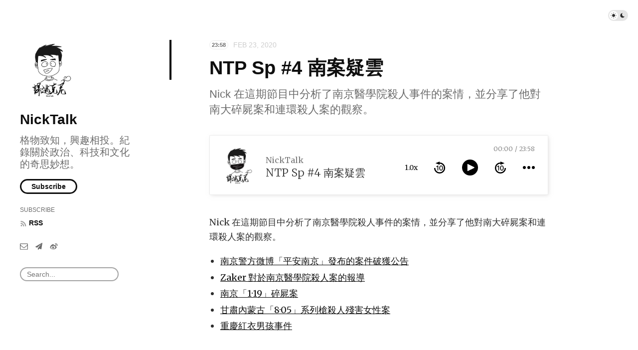

--- FILE ---
content_type: text/html; charset=utf-8
request_url: https://nicktalk.com/episodes/sp4
body_size: 4509
content:
<!doctype html>
<html lang="zh">
<head>
  <meta charset="UTF-8">
  <meta name="viewport" content="width=device-width, initial-scale=1, maximum-scale=5, viewport-fit=cover">
  <link rel="preconnect" href="https://typlog.com/">
  <link rel="preconnect" href="https://s.typlog.com/">
  <link rel="preconnect" href="https://i.typlog.com/">
  <meta name="generator" content="Typlog 3.1">
  <meta name="provider" content="https://typlog.com">
    <meta name="theme" content="ueno 0.8.0">
    <link rel="icon" type="image/png" href="https://i.typlog.com/nicktalk/8339719974_637451.jpg?x-oss-process=style/ss">
    <link rel="apple-touch-icon" href="https://i.typlog.com/nicktalk/8339719974_637451.jpg">
  <title>NTP Sp #4 南案疑雲 - NickTalk</title>
  <meta name="description" content="Nick 在這期節目中分析了南京醫學院殺人事件的案情，並分享了他對南大碎屍案和連環殺人案的觀察。 南京警方微博「平安南京」發布的案件破獲公告 Zaker 對於南京醫學院殺人案的報導 南京「1·19」碎屍案 甘肅內蒙古「8·05」系列槍殺人殘...">
  <meta name="page:id" content="6727">
  <meta name="page:slug" content="sp4">
  <meta name="page:type" content="audio">
  <link rel="canonical" href="https://nicktalk.com/episodes/sp4">
  <meta property="og:site_name" content="NickTalk">
  <meta property="og:type" content="article">
  <meta property="og:title" content="NTP Sp #4 南案疑雲">
  <meta property="og:description" content="Nick 在這期節目中分析了南京醫學院殺人事件的案情，並分享了他對南大碎屍案和連環殺人案的觀察。 南京警方微博「平安南京」發布的案件破獲公告 Zaker 對於南京醫學院殺人案的報導 南京「1·19」碎屍案 甘肅內蒙古「8·05」系列槍殺人殘...">
  <meta property="og:url" content="http://nicktalk.com/episodes/sp4">
      <meta property="og:image" content="https://i.typlog.com/nicktalk-new/z_14697fe751c5d03744ff9f6b77ff59ac.jpg?x-oss-process=style/sm">
    <meta property="og:audio" content="https://r.typlog.com/eyJzIjoxOTQ0LCJlIjo2NzI3LCJ0IjoxfQ.I1iikM8gfLSkp09rVweRIgDjNrg/nicktalk-new/z_621f035748993bb4b0f22a4c916e969b.mp3">
    <meta property="music:duration" content="1438">
    <meta name="twitter:card" content="player">
    <meta name="twitter:player" content="https://player.typlog.com/nicktalk/6727">
    <meta property="twitter:player:width" content="480">
    <meta property="twitter:player:height" content="600">
    <meta property="twitter:player:stream" content="https://r.typlog.com/eyJzIjoxOTQ0LCJlIjo2NzI3LCJ0IjoxfQ.I1iikM8gfLSkp09rVweRIgDjNrg/nicktalk-new/z_621f035748993bb4b0f22a4c916e969b.mp3">
    <script type="application/ld+json">
      {
         "@context": "https://schema.org/",
         "@type": "PodcastEpisode",
         "url": "http://nicktalk.com/episodes/sp4",
         "name": "NTP Sp #4 南案疑雲",
         "datePublished": "2020-02-23T19:00:00Z",
         "timeRequired": "PT23M58S",
         "description": "Nick 在這期節目中分析了南京醫學院殺人事件的案情，並分享了他對南大碎屍案和連環殺人案的觀察。 南京警方微博「平安南京」發布的案件破獲公告 Zaker 對於南京醫學院殺人案的報導 南京「1·19」碎屍案 甘肅內蒙古「8·05」系列槍殺人殘...",
         "associatedMedia": {
           "@type": "MediaObject",
           "contentUrl": "https://r.typlog.com/eyJzIjoxOTQ0LCJlIjo2NzI3LCJ0IjoxfQ.I1iikM8gfLSkp09rVweRIgDjNrg/nicktalk-new/z_621f035748993bb4b0f22a4c916e969b.mp3"
         }
      }
    </script>
  <meta name="twitter:site" content="@typlog">
  <script>SITE={"active": true, "base_url": "http://nicktalk.com/", "icon": "https://i.typlog.com/nicktalk/8339719974_637451.jpg?x-oss-process=style/ss", "id": 1944, "level": "basic", "name": "NickTalk", "slug": "nicktalk", "socials": {"behance": "", "email": "", "github": "", "instagram": "", "linkedin": "", "telegram": "nicktalk", "twitter": "", "unsplash": "", "vsco": "", "weibo": "nicktalk"}, "subscriber": true}</script>
<link rel="stylesheet" href="https://s.typlog.com/ui/20231124-6d5af0b0/typlog.css">  <style>:root{ --t-rc-primary:0,0,0;--primary-color-hex:#000;--primary-color-rgb:0,0,0;--t-on-primary:255,255,255;--primary-text-rgb:255,255,255;--t-rc-secondary:255,255,255;--secondary-color-hex:#fff;--secondary-color-rgb:255,255,255;--t-on-secondary:0,0,0;--secondary-text-rgb:0,0,0 }</style>
  <link rel="preconnect" href="https://fonts.googleapis.com">
  <link rel="preconnect" href="https://fonts.gstatic.com" crossorigin>
  <link href="https://fonts.googleapis.com/css2?family=Merriweather:ital,wght@0,300;0,400;0,700;0,900;1,400&display=swap" rel="stylesheet">
  <link rel="stylesheet" href="https://s3.typlog.com/npm/@typlog/yue@1.1.1/yue.css">
  <link rel="stylesheet" href="https://s3.typlog.com/gh/typlog/ueno@0.8.0/ueno.css">
  <link rel="preload" href="https://s.typlog.com/ui/20231124-6d5af0b0/typlog.js" as="script">
</head>
<body>
  <div class="body">

<div class="theme-toggle">
  <input type="checkbox" id="js-theme-toggle">
  <label for="js-theme-toggle">
    <span class="theme-toggle_handle"></span>
    <svg class="sun" xmlns="http://www.w3.org/2000/svg" viewBox="0 0 24 24" aria-label="Light theme icon (sun)">
      <circle cx="12" cy="12" r="5" fill="currentColor"></circle>
      <line x1="12" y1="1" x2="12" y2="3"></line>
      <line x1="12" y1="21" x2="12" y2="23"></line>
      <line x1="4.22" y1="4.22" x2="5.64" y2="5.64"></line>
      <line x1="18.36" y1="18.36" x2="19.78" y2="19.78"></line>
      <line x1="1" y1="12" x2="3" y2="12"></line>
      <line x1="21" y1="12" x2="23" y2="12"></line>
      <line x1="4.22" y1="19.78" x2="5.64" y2="18.36"></line>
      <line x1="18.36" y1="5.64" x2="19.78" y2="4.22"></line>
    </svg>
    <svg class="moon" xmlns="http://www.w3.org/2000/svg" viewBox="0 0 24 24" aria-label="Dark theme icon (moon)">
      <path d="M12 3c.132 0 .263 0 .393 0a7.5 7.5 0 0 0 7.92 12.446a9 9 0 1 1 -8.313 -12.454z" fill="currentColor" stroke="none"></path>
    </svg>
  </label>
</div>
<aside class="side">
  <div class="inner">
        <a class="side_logo" href="/"><img src="https://i.typlog.com/nicktalk/8339719974_637451.jpg?x-oss-process=style/ss" alt="NickTalk" width="120" height="120"></a>
      <h1 class="side_title"><a class="h-card" rel="me" href="/">NickTalk</a></h1>
        <h2 class="side_subtitle">格物致知，興趣相投。紀錄關於政治、科技和文化的奇思妙想。</h2>
      <div class="side_subscribe">
        <button class="js-subscribe">Subscribe</button>
      </div>

      <ul class="side_links">
        <li class="subscribe">Subscribe</li>
        <li><a href="/feed/audio.xml"><i class="icon icon-feed" aria-hidden="true"></i><span>RSS</span></a></li>
      </ul>
    <nav class="side_social">
            <a href="/cdn-cgi/l/email-protection#f39d9a9098b39d9a909887929f98dd909c9e" aria-label="Email"><i class="icon icon-mail" aria-hidden="true"></i></a>
        <a href="https://t.me/nicktalk" rel="me" aria-label="Telegram" title="Telegram">
      <i class="icon icon-telegram" aria-hidden="true"></i>
    </a>
    <a href="http://www.weibo.com/nicktalk" rel="me" aria-label="微博" title="微博">
      <i class="icon icon-weibo" aria-hidden="true"></i>
    </a>


    </nav>
    <div class="side_search">
      <input class="js-search" type="text" placeholder="Search...">
    </div>
  </div>
</aside>

    <div class="main">
      <div class="main_mark inner">
        <article role="main" class="h-entry" itemscope itemtype="http://schema.org/Article">
          <div class="entry-meta">
              <span class="item-label">23:58</span>
              <time class="dt-published" datetime="2020-02-23T19:00:00Z"
                    itemprop="datePublished">Feb 23, 2020</time>
          </div>
          <h1 class="p-name" itemprop="headline">NTP Sp #4 南案疑雲</h1>
            <h2 class="p-summary">Nick 在這期節目中分析了南京醫學院殺人事件的案情，並分享了他對南大碎屍案和連環殺人案的觀察。</h2>
          <div class="e-content js-content yue dark-code" itemprop="articleBody">
                
      <div class="entry-audio js-audio">
        <audio class="u-audio" src="https://r.typlog.com/eyJzIjoxOTQ0LCJlIjo2NzI3LCJ0IjoxfQ.I1iikM8gfLSkp09rVweRIgDjNrg/nicktalk-new/z_621f035748993bb4b0f22a4c916e969b.mp3" preload="none" controls
               data-title="NTP Sp #4 南案疑雲" data-duration="1438"
data-image="https://i.typlog.com/nicktalk-new/z_14697fe751c5d03744ff9f6b77ff59ac.jpg?x-oss-process=style/ss">
        </audio>
      </div>
    <p>Nick 在這期節目中分析了南京醫學院殺人事件的案情，並分享了他對南大碎屍案和連環殺人案的觀察。</p>
<ul>
<li><a href="https://weibo.com/1972917825/IvzWaqzFD?from=page_1001061972917825_profile&amp;wvr=6&amp;mod=weibotime&amp;type=comment#_rnd1582484182465">南京警方微博「平安南京」發布的案件破獲公告</a></li>
<li><a href="https://app.myzaker.com/news/article.php?pk=5e5291f41bc8e07e160003b3">Zaker 對於南京醫學院殺人案的報導</a></li>
<li><a href="https://zh.wikipedia.org/zh-tw/%E5%8D%97%E4%BA%AC%E5%A4%A7%E5%AD%A6%E7%A2%8E%E5%B0%B8%E6%A1%88">南京「1·19」碎屍案</a></li>
<li><a href="https://zh.wikipedia.org/zh-tw/%E7%99%BD%E9%93%B6%E5%B8%82%E8%BF%9E%E7%8E%AF%E6%9D%80%E4%BA%BA%E6%A1%88">甘肅內蒙古「8·05」系列槍殺人殘害女性案</a></li>
<li><a href="https://zh.wikipedia.org/zh-hk/%E9%87%8D%E6%85%B6%E7%B4%85%E8%A1%A3%E7%94%B7%E5%AD%A9%E4%BA%8B%E4%BB%B6">重慶紅衣男孩事件</a></li>
</ul>

      <div itemprop="image" itemscope itemtype="https://schema.org/ImageObject">
      <meta itemprop="url" content="https://i.typlog.com/nicktalk/8339719974_637451.jpg">
      <meta itemprop="width" content="3000">
      <meta itemprop="height" content="3000">
    </div>
    <meta itemprop="dateModified" content="2022-08-12T04:52:17Z"/>
  <div itemprop="publisher" itemscope itemtype="https://schema.org/Organization">
      <div itemprop="logo" itemscope itemtype="https://schema.org/ImageObject">
        <meta itemprop="url" content="https://i.typlog.com/nicktalk/8339719974_637451.jpg">
        <meta itemprop="width" content="3000">
        <meta itemprop="height" content="3000">
      </div>
    <meta itemprop="name" content="NickTalk"/>
    <meta itemprop="url" content="http://nicktalk.com/"/>
  </div>


          </div>
              <div class="p-author h-card" style="display:none">
      <a class="p-name u-url" href="https://nicktalk.com/">NickTalk</a>
        <img class="u-photo" src="https://i.typlog.com/nicktalk/8339719974_637451.jpg?x-oss-process=style/ss" alt="NickTalk">
    </div>

        </article>
                <div class="entry-license" itemscope itemtype="https://schema.org/CreativeWork">
      <a class="license_name" rel="license" itemprop="license" href="https://wikipedia.org/wiki/Copyright" target="_blank"><span>All rights reserved</span></a>
      <div class="license_description" itemprop="usageInfo">Except where otherwise noted, content on this page is copyrighted.</div>
  </div>


        <div class="entry-block">
<div class="entry-enjoy">
  <button class="enjoy js-enjoy">Enjoy</button>
</div>
<div class="entry-share">
  <a class="js-share" data-type="tw" href="#" aria-label="Share to Twitter"><i class="icon icon-twitter"></i></a>
    <a class="js-share" data-type="wb" href="#" aria-label="分享到微博"><i class="icon icon-weibo"></i></a>
    <a class="js-share" data-type="wx" href="#" aria-label="分享到微信"><i class="icon icon-wechat"></i></a>
  <a class="js-share" data-type="tg" href="#" aria-label="Share to Telegram">
    <i class="icon icon-telegram"></i></a>
</div>        </div>
      </div>


  <section class="entry-section subscribe">
    <div class="inner">
      <h2>Subscribe</h2>
      <form method="post" class="js-subscribe">
        <input name="name" placeholder="Your name">
        <input name="email" type="email" placeholder="Your email address">
        <button type="submit">Subscribe</button>
      </form>
    </div>
  </section>

    <section class="entry-section prev-subject">
      <div class="inner">
          <h2>Listen This</h2>
          <div id="item-6726" class="item Episode">
      <a class="item-image" href="/episodes/45">
        <img src="https://i.typlog.com/nicktalk-new/z_1a4f81f603924632d546743fd4c2f643.jpg?x-oss-process=style/ss" alt="NTP #45 告別逃課 #1：TOP20・2019 攝影新鋭展・像談論一場電影一樣談論攝影" loading="lazy">
      </a>
    <a class="item-main" href="/episodes/45">
      <div class="item-meta">
          <span class="item-label">E45</span>
        <span class="item-label">2:20:16</span>
        <time class="js-time" datetime="2019-11-11T03:00:00Z">Nov 11, 2019</time>
      </div>
      <h3>NTP #45 告別逃課 #1：TOP20・2019 攝影新鋭展・像談論一場電影一樣談論攝影</h3>        <div class="item-subtitle">Nick 參與了《告別攝影》第六期「TOP20·2019 攝影新鋭展・像談論一場電影一樣談論攝影（其一）」的錄製，與甜食和蔡驍一起閲讀了「TOP20·2019 中國當代攝影新鋭展」的 20 組入選作品。</div></a>
  </div>
      </div>
    </section>

    </div>
  </div>
  <div class="site-foot">
  <div class="site-foot_content">
    <div class="site-foot_home">
        <a class="logo" href="/">
          <img src="https://i.typlog.com/nicktalk/8339719974_637451.jpg?x-oss-process=style/s" alt="NickTalk logo" height="32">
        </a>
    </div>
    <div class="site-foot_links">
      <a href="/archive/">Archive</a>
        <a href="/posts/">Posts</a>
        <a href="/episodes/">Episodes</a>
    </div>
  </div>
</div>
<div class="typlog-foot">
  <div>Powered by <a class="title" href="https://typlog.com/?utm_source=nicktalk&utm_medium=foot">Typlog</a></div>
</div>

<script data-cfasync="false" src="/cdn-cgi/scripts/5c5dd728/cloudflare-static/email-decode.min.js"></script><script async src="https://s.typlog.com/ui/20231124-6d5af0b0/typlog.js"></script><script defer src="https://static.cloudflareinsights.com/beacon.min.js/vcd15cbe7772f49c399c6a5babf22c1241717689176015" integrity="sha512-ZpsOmlRQV6y907TI0dKBHq9Md29nnaEIPlkf84rnaERnq6zvWvPUqr2ft8M1aS28oN72PdrCzSjY4U6VaAw1EQ==" data-cf-beacon='{"version":"2024.11.0","token":"3d61e5eaa35945e2aa4f86106e1412ab","r":1,"server_timing":{"name":{"cfCacheStatus":true,"cfEdge":true,"cfExtPri":true,"cfL4":true,"cfOrigin":true,"cfSpeedBrain":true},"location_startswith":null}}' crossorigin="anonymous"></script>
</body>
</html>

--- FILE ---
content_type: text/css
request_url: https://s.typlog.com/ui/20231124-6d5af0b0/typlog.css
body_size: 31974
content:
html{line-height:1.15;-webkit-text-size-adjust:100%}body{margin:0}main{display:block}h1{font-size:2em;margin:.67em 0}hr{box-sizing:content-box;height:0;overflow:visible}pre{font-family:monospace,monospace;font-size:1em}a{background-color:transparent}abbr[title]{border-bottom:none;text-decoration:underline;text-decoration:underline dotted}b,strong{font-weight:bolder}code,kbd,samp{font-family:monospace,monospace;font-size:1em}small{font-size:80%}sub,sup{font-size:75%;line-height:0;position:relative;vertical-align:baseline}sub{bottom:-.25em}sup{top:-.5em}img{border-style:none}button,input,optgroup,select,textarea{font-family:inherit;font-size:100%;line-height:1.15;margin:0}button,input{overflow:visible}button,select{text-transform:none}button,[type=button],[type=reset],[type=submit]{-webkit-appearance:button}button::-moz-focus-inner,[type=button]::-moz-focus-inner,[type=reset]::-moz-focus-inner,[type=submit]::-moz-focus-inner{border-style:none;padding:0}button:-moz-focusring,[type=button]:-moz-focusring,[type=reset]:-moz-focusring,[type=submit]:-moz-focusring{outline:1px dotted ButtonText}fieldset{padding:.35em .75em .625em}legend{box-sizing:border-box;color:inherit;display:table;max-width:100%;padding:0;white-space:normal}progress{vertical-align:baseline}textarea{overflow:auto}[type=checkbox],[type=radio]{box-sizing:border-box;padding:0}[type=number]::-webkit-inner-spin-button,[type=number]::-webkit-outer-spin-button{height:auto}[type=search]{-webkit-appearance:textfield;outline-offset:-2px}[type=search]::-webkit-search-decoration{-webkit-appearance:none}::-webkit-file-upload-button{-webkit-appearance:button;font:inherit}details{display:block}summary{display:list-item}template{display:none}[hidden]{display:none}.notice-container{position:fixed;top:0;left:0;width:100%;z-index:999999}.notice-container .notice-item{position:relative;font-weight:500;font-size:16px;line-height:1.8;background:#fefefe;background:rgba(255,255,255,.9);color:#565656;padding:10px 20px;box-sizing:border-box;border-bottom:1px solid #efefef;text-align:center;transition:all .2s ease-in-out;transform-origin:top}.notice-container .warning,.notice-container .warn{background:#fcf8e3;background:rgba(252,248,227,.9);border-color:#fbeed5;color:#c09853}.notice-container .danger,.notice-container .error{background:#f2dede;background:rgba(242,222,222,.9);border-color:#ebccd1;color:#a94442}.notice-container .notice-content{color:inherit;text-decoration:none;margin:0 auto;max-width:650px}.notice-container .notice-close{position:absolute;top:10px;right:20px;cursor:pointer;font:400 normal 22px/1.3 "Arial",sans-serif;color:#e74c3c99}.notice-container .notice-dismiss{transform:rotateX(60deg);opacity:0}@font-face{font-family:"Twemoji Country Flags";unicode-range:U+1F1E6-1F1FF,U+1F3F4,U+E0062-E0063,U+E0065,U+E0067,U+E006C,U+E006E,U+E0073-E0074,U+E0077,U+E007F;src:url(https://s3.typlog.com/npm/country-flag-emoji-polyfill@0.1/dist/TwemojiCountryFlags.woff2) format("woff2")}:root{--t-rc-light: 255, 255, 255;--t-rc-dark: 0, 0, 0;--t-c-divider: rgba(0, 0, 0, .1)}:root,.light-theme{--tc-c-input-bg: #fff;--default-text-rgb: 0, 0, 0}.dark-theme{--default-text-rgb: 255, 255, 255;--tc-c-input-bg: transparent;--tc-c-meta: rgba(255, 255, 255, .6);--tc-c-divider: rgba(255, 255, 255, .1);--tc-c-input-border: rgba(255, 255, 255, .4);--tc-c-quote-bg: rgba(255, 255, 255, .05);--tc-c-source: rgba(255, 255, 255, .6);--tc-c-source-bg: rgba(255, 255, 255, .1);--tc-c-badge-bg: #343333}body{text-rendering:optimizeLegibility;-webkit-font-smoothing:antialiased;-moz-osx-font-smoothing:grayscale}img{max-width:100%;vertical-align:middle;height:auto}.star-0:after{content:"\2606\2606\2606\2606\2606"}.star-1:after{content:"\2605\2606\2606\2606\2606"}.star-2:after{content:"\2605\2605\2606\2606\2606"}.star-3:after{content:"\2605\2605\2605\2606\2606"}.star-4:after{content:"\2605\2605\2605\2605\2606"}.star-5:after{content:"\2605\2605\2605\2605\2605"}.typlog-foot{border-top:1px solid rgba(0,0,0,.04);padding-left:env(safe-area-inset-left);padding-right:env(safe-area-inset-right);padding-bottom:env(safe-area-inset-bottom)}.typlog-foot>div{padding:10px 20px;font-family:-apple-system,BlinkMacSystemFont,"Helvetica Neue","PingFang SC","Hiragino Sans GB","Droid Sans Fallback","Microsoft YaHei",sans-serif;font-size:13px;font-weight:500;color:#0003;letter-spacing:.2px}.typlog-foot a{text-decoration:none;font-weight:700;color:#0003;transition:color .2s ease}@keyframes overlay-scale{0%{transform:scale(.8)}50%{transform:scale(1.1)}to{transform:scale(1)}}body.overlay-active{overflow:hidden}.overlay{position:fixed;top:0;left:0;right:0;bottom:0;width:100%;height:100%;background:rgba(255,255,255,.9);backdrop-filter:saturate(180%) blur(10px);text-align:center;z-index:999;display:none;overflow-y:scroll;overflow-x:hidden}.overlay.active{display:block}.overlay_close{position:fixed;top:12px;right:24px;color:#b3b3b1;background:#f9f9f9;background:rgba(0,0,0,0);padding:4px;margin:0;border:0;outline:none;cursor:pointer}.overlay_wrap{display:flex;flex-direction:column;height:100vh;margin:0 auto;padding:60px 0 0;box-sizing:border-box;animation:overlay-scale .2s ease-in-out}.overlay_close svg{width:24px;height:24px;fill:none;stroke:currentColor;stroke-width:1px;stroke-linecap:round;stroke-linejoin:round}@media (max-width: 480px){.overlay_close{right:16px}}.search_input{-webkit-appearance:none;border:0;border-radius:0;border-bottom:5px solid #212121;width:680px;max-width:100%;margin:0 auto;padding:.4em;font-size:1.6em;font-weight:900;line-height:1.42;background:transparent;outline:none}.search_input::placeholder{color:#212121}.search_input:focus{border-color:#000}.search_results{padding:2em 10px;overflow-y:auto;-webkit-overflow-scrolling:touch}.search_hit{display:flex;padding:1.2em 0;line-height:1.24;justify-content:space-between;max-width:680px;margin:0 auto}.search_hit>a{display:block;text-decoration:none;text-align:left;justify-content:space-between}.search_text h3{font-size:22px;font-weight:600;margin:0 0 6px;color:#000000fa}.search_text h4{font-weight:400;font-size:18px;color:#737375;margin:4px 0}.search_text p{margin:8px 0;color:#000000ad}.search_text em{position:relative;font-style:normal}.search_text em:after{content:"";position:absolute;bottom:0;left:0;height:6px;width:100%;background:rgba(25,190,107,.3)}.search_image{width:150px;margin-top:2px;margin-left:20px;flex-shrink:0}.search_image img{width:100%}.algolia_logo{max-width:720px;margin:0 auto;padding-top:2em;text-align:right}.algolia_logo img{height:24px}@media (max-width: 480px){.search_image{width:120px;margin-left:14px}}.tp-subscribe{min-width:450px;margin:0 auto;border-radius:6px;box-shadow:0 5px 5px #0000000a;border:1px solid rgba(0,0,0,.1);overflow:hidden;background:white}.tp-subscribe_head{position:relative;padding:34px 20px;text-align:center;background:rgba(0,0,0,.02);border-bottom:1px solid rgba(0,0,0,.1)}.tp-subscribe_head img{width:80px;height:80px;border-radius:10px;margin-bottom:14px}.tp-subscribe_head h2{margin:0}.tp-subscribe_tabs{display:flex;margin:0}.tp-subscribe_tabs button{flex-basis:50%;padding:10px;border:0;border-bottom:1px solid rgba(0,0,0,.1);background:transparent;cursor:pointer}.tp-subscribe[data-tab=feed] button.feed,.tp-subscribe[data-tab=mail] button.mail{background:rgba(0,0,0,.02)}.tp-subscribe_main{margin-top:24px}.tp-subscribe_mail{display:none;padding:20px 40px;margin:0}.tp-subscribe[data-tab=mail] .tp-subscribe_mail{display:block}.tp-subscribe label{display:block;font-size:14px;font-weight:600;text-align:left}.tp-subscribe input{border:1px solid rgba(0,0,0,.125);border-radius:4px;padding:12px;font-size:16px;width:100%;text-align:left;outline:0;margin:5px 0;box-sizing:border-box}.tp-subscribe_mail>div{margin-bottom:14px}.tp-subscribe_mail button{display:block;color:#fff;background-color:#000;margin:12px 0;padding:12px 0;text-align:center;box-sizing:border-box;width:100%;border:0;border-radius:3px}.tp-subscribe_feed{display:none;padding:20px 40px}.tp-subscribe[data-tab=feed] .tp-subscribe_feed{display:block}.tp-subscribe_feed a{display:block;text-decoration:none;color:#fff!important;background-color:#000;margin:10px 0;padding:12px 0;text-align:center;box-sizing:border-box;border-radius:3px}.tp-subscribe_feed a.feedly{background-color:#35b255}.tp-subscribe_feed a.inoreader{background-color:#2298e6}.tp-subscribe_social{font-size:20px;padding:0 40px 30px;text-align:center}.tp-subscribe_social a{text-decoration:none;color:#000;margin:0 5px}@media (max-width: 480px){.tp-subscribe{min-width:auto;width:100%;left:0;top:auto;bottom:0}}.photo,.gallery{margin:1.64em auto;text-align:center;max-width:1200px;box-sizing:border-box}.gallery+.gallery{margin-top:-1.5em}.photo img,.gallery img{cursor:pointer}.gallery figure{margin-bottom:10px}.gallery_column{display:flex}.gallery .gallery_column figure{position:relative;padding:3px;flex:1;margin:0}.gallery .gallery_column figure:first-of-type{padding-left:0}.gallery .gallery_column figure:last-of-type{padding-right:0}.gallery .gallery_column figcaption{position:absolute;left:0;bottom:0;padding:5px 10px;box-sizing:border-box;color:#fff;text-align:left;opacity:0}.gallery .gallery_column a{color:#fff}.gallery .gallery_column figure:hover figcaption{opacity:.6}.img-placeholder{background:rgba(0,0,0,.08)}.img-placeholder+img{display:none}.icon-163{--icon-url:url("data:image/svg+xml;utf8,%3Csvg viewBox='0 0 1024 1024' xmlns='http://www.w3.org/2000/svg' width='200' height='200'%3E%3Cpath d='M627.087 5.115c28.132-7.672 58.822-7.672 86.954 0 33.247 7.672 63.937 23.017 89.512 43.477 10.23 7.673 17.902 15.345 23.017 28.132 7.673 17.903 5.115 38.363-5.115 53.708-7.672 12.787-23.017 23.017-40.92 25.574-12.787 2.558-25.574 0-38.362-7.672-5.115-2.558-10.23-10.23-17.902-12.787-17.902-10.23-35.805-20.46-56.265-17.903-15.345 0-28.132 7.673-35.804 17.903-10.23 10.23-12.788 23.017-10.23 35.804 7.672 25.575 12.787 53.707 20.46 79.282 51.15 2.558 99.741 15.345 143.219 40.92 40.92 25.575 79.281 58.822 109.971 97.184 25.575 33.247 46.035 71.61 56.265 112.53 12.787 43.477 17.902 89.511 12.787 132.988-2.557 38.363-10.23 74.167-23.017 109.972-33.247 84.397-92.07 161.121-171.351 209.714-56.265 35.804-122.76 58.822-189.254 66.494-46.035 5.115-92.07 5.115-138.104-2.557-94.627-15.345-181.581-61.38-250.633-130.432-66.495-66.494-112.53-153.449-132.99-245.518-7.672-69.052-7.672-138.104 7.673-207.156 17.903-81.84 61.38-161.121 117.644-222.501 48.593-51.15 107.415-89.512 171.352-117.644 7.672-2.558 12.787-5.115 20.46-7.673 15.344-2.557 30.69 0 43.477 10.23 17.902 12.788 25.574 33.248 23.017 53.707-2.557 20.46-17.902 38.363-35.805 46.035-63.937 25.575-122.759 69.052-163.679 122.76-38.362 53.706-63.937 112.528-71.609 173.908-7.672 61.38 0 122.759 20.46 181.581 30.69 84.397 94.627 156.006 173.909 196.926 48.592 25.575 102.299 38.362 156.006 38.362 43.477 0 89.512-7.672 130.431-23.017 35.805-12.787 71.61-33.247 99.742-58.822 28.133-23.017 51.15-53.707 66.495-84.397 7.672-15.345 17.902-33.247 20.46-51.15 15.345-51.15 17.902-107.414 2.557-158.563-12.787-43.478-38.362-81.84-71.61-109.972-15.344-12.787-30.69-25.575-48.592-35.805-15.344-7.672-30.69-15.345-48.592-17.902 12.788 46.034 23.018 92.07 35.805 135.546 2.558 10.23 5.115 23.018 5.115 33.248 2.558 46.034-15.345 94.626-46.035 130.431-28.132 33.247-69.052 58.822-112.529 66.495-46.034 10.23-97.184 0-138.104-25.575-38.362-25.575-66.494-63.937-81.84-104.857-7.672-23.017-12.787-48.592-12.787-74.167-2.557-56.264 12.788-109.972 43.478-156.006 35.804-53.707 94.626-92.07 158.563-109.972-5.115-17.902-10.23-35.805-12.787-53.707-12.787-38.362-10.23-81.84 7.672-115.087 10.23-20.46 23.018-38.362 40.92-51.15 23.017-20.46 43.477-33.247 66.495-40.919M478.753 419.427c-17.903 17.902-28.133 40.92-33.248 63.937-5.114 20.46-5.114 43.477 0 66.495 5.115 23.017 17.903 46.034 38.363 61.38 15.345 10.229 35.804 15.344 56.264 10.229 35.805-5.115 63.937-38.362 63.937-74.167-2.557-7.672-2.557-17.902-5.115-25.575-12.787-48.592-25.574-99.742-38.362-148.334-30.69 7.673-58.822 23.018-81.84 46.035z'/%3E%3C/svg%3E")}.icon-afdian{--icon-url:url("data:image/svg+xml;utf8,%3Csvg viewBox='0 0 1024 1024' xmlns='http://www.w3.org/2000/svg' width='200' height='200'%3E%3Cpath d='M383.2 607.072a24.576 24.576 0 1 0 24.576 24.576 24.576 24.576 0 0 0-24.576-24.576zm228.448 70.848a24.576 24.576 0 1 0 0 49.12 24.576 24.576 0 0 0 0-49.12z'/%3E%3Cpath d='M966.72 738.912c-8.064 4.032-19.616 4.224-30.272.544-7.2-2.528-14.976-4.928-22.72-7.328-14.368-4.384-38.4-11.712-42.944-17.248a22.656 22.656 0 1 0-36.224 27.296c2.496 3.392 5.888 6.176 9.312 8.864-34.656 47.968-186.88 143.456-402.112 96.416-96.992-21.216-162.272-59.936-188.832-111.936-19.136-37.568-14.784-76.256-5.632-97.28 26.336-54.72 216.544-180.768 337.984-252.128a22.72 22.72 0 0 0 8.032-31.072c-6.368-10.784-20.832-15.104-31.04-8.032-9.792 5.76-43.104 25.536-85.6 52.448-14.368-9.664-39.2-21.568-79.008-25.472-63.136-6.272-209.024-34.112-256.16-54.048-33.76-14.272-110.4-52.096-93.408-94.656 3.936-9.92 22.4-25.984 62.464-41.28a357.184 357.184 0 0 1 84.768-20.864l-8.992 4.352c-27.296 13.248-57.056 28.064-77.056 45.6-1.44-.928-2.976-1.888-4-2.912a22.4 22.4 0 0 0-32.032-.736 22.624 22.624 0 0 0-.736 32.064c8.064 8.48 20.032 14.848 35.232 19.712.576.192 1.088.448 1.664.576 52.896 16.288 146.912 14.24 279.456 8.992 57.152-2.24 111.104-4.352 156.128-3.488 149.216 2.976 261.376 62.304 342.88 181.472 50.08 73.216 32 145.344 3.36 208a60.896 60.896 0 0 1-9.824-9.44 22.976 22.976 0 0 0-31.84-3.616 22.688 22.688 0 0 0-3.616 31.872c4.608 5.824 28.256 32.992 57.568 30.688.544.032 1.024-.032 1.568-.064.864-.128 1.792.032 2.72-.128 20.032-3.648 32.608-2.688 44.384 4.672 15.584 9.824 23.264 15.712 21.728 20.608-.896 3.072-3.232 5.28-7.136 7.488zM348 486.176 334.624 496a67.2 67.2 0 0 1-10.336-13.6c5.28-1.568 14.048.288 23.712 3.776zm625.984 184.8a79.104 79.104 0 0 0-34.432-11.456c26.88-65.504 43.968-151.232-14.24-236.384-89.056-130.304-216.768-197.984-379.456-201.248-46.336-.896-100.992 1.248-158.784 3.552-67.136 2.656-156.448 6.144-217.184 1.12 12.096-6.56 24.992-12.864 36.16-18.272 42.72-20.768 76.352-36.96 65.216-65.664-5.824-16.768-23.232-25.568-51.808-26.208-60.16-1.376-190.208 33.44-213.568 92.096-13.152 33.024-15.328 96.8 117.92 153.152 54.816 23.232 209.632 51.552 269.376 57.472 16.896 1.632 29.792 5.056 39.616 8.672a2839.468 2839.468 0 0 0-41.888 28.16c-24.544-13.984-64.64-30.464-94.592-10.048-11.584 7.84-18.176 19.392-18.496 32.544-.416 16.352 9.504 32.352 20.672 45.248-44.096 35.168-79.776 69.28-92.416 95.552-14.112 32.32-19.84 85.184 6.464 136.768 33.408 65.472 107.232 111.104 219.552 135.68 146.752 32.032 273.504 3.168 357.376-40.96 46.688-24.576 79.808-53.888 95.904-80.032l15.136 4.768c7.168 2.176 14.336 4.352 21.056 6.752 22.208 7.68 46.784 6.656 65.664-2.88l1.056-.544c14.24-7.488 24.512-19.552 29.024-34.048 12.096-39.136-22.432-60.768-43.264-73.824z'/%3E%3C/svg%3E")}.icon-behance{--icon-url:url("data:image/svg+xml;utf8,%3Csvg viewBox='0 0 1170 1024' xmlns='http://www.w3.org/2000/svg' width='228.516' height='200'%3E%3Cpath d='M1056 193.714H764v70.857h292v-70.857zM912 437.143q-51.429 0-83.429 30t-35.428 81.428h233.143Q1016 437.143 912 437.143zm9.143 334.286q36 0 69.714-18.286t43.429-49.714h126.285q-57.142 175.428-244 175.428-122.285 0-194.571-75.428t-72.286-198.286q0-118.857 74.572-197.429t192.285-78.571q78.858 0 137.429 38.857t87.429 102.286T1170.286 612q0 9.714-1.143 26.857h-376q0 63.429 32.857 98t95.143 34.572zm-762.857-28.572h169.143q117.142 0 117.142-95.428 0-102.858-113.714-102.858H158.286v198.286zm0-306.857h160.571q44.572 0 70.572-20.857t26-64.857q0-82.286-108.572-82.286H158.286v168zM0 145.143h339.429q49.714 0 88.571 8t72.286 27.143 51.428 55.143 18 88q0 103.428-98.285 150.285Q536.57 492 569.714 539.43T602.857 656q0 42.857-14 78t-37.714 59.143-56.286 40.571-69.143 24-76.571 7.429H0v-720z'/%3E%3C/svg%3E")}.icon-breaker{--icon-url:url("data:image/svg+xml;utf8,%3Csvg viewBox='0 0 1024 1024' xmlns='http://www.w3.org/2000/svg' width='200' height='200'%3E%3Cpath d='M578.39 551.424c8.96 0 16.469.725 24.96 2.39a128.64 128.64 0 0 1 95.829 83.455c4.309 13.611 9.984 34.006 13.61 48l4.736 18.475 19.03-.384c151.552-3.2 275.456-126.507 275.456-279.296C1012.053 192.554 818.987 0 523.989 0a519.936 519.936 0 0 0-324.394 115.84A511.147 511.147 0 0 0 11.989 512.043c.086 40.96 5.035 82.176 14.251 120.234A512.853 512.853 0 0 0 271.957 957.74 520.832 520.832 0 0 0 524.075 1024a511.787 511.787 0 0 0 397.61-189.355l5.291-6.485-10.24-37.035-19.755 5.206a732.032 732.032 0 0 1-190.421 24.576c-53.035 0-103.595-5.462-153.515-16a128.256 128.256 0 0 1-95.914-84.48 117.248 117.248 0 0 1-6.656-40.875c-.47-33.365 10.965-60.8 31.616-84.267a127.275 127.275 0 0 1 96.298-43.861zM523.99 48c272.98 0 440.02 175.36 440.02 376.021 0 119.936-92.5 218.411-209.877 230.272a996.352 996.352 0 0 0-9.344-31.829c-74.282-232.832-251.264-413.099-478.976-496.299C339.84 75.947 427.093 47.701 523.99 48zM59.946 512.043c0-140.075 62.08-265.686 160.256-350.848C406.955 221.056 560 348.8 649.344 518.357a176.384 176.384 0 0 0-36.65-11.605 804.565 804.565 0 0 0-162.433-16.81c-138.24.255-270.72 36.65-384.042 99.2a464.683 464.683 0 0 1-6.272-77.1zm483.157 339.882c52.224 10.966 107.776 16.982 163.37 16.982 42.497 0 84.737-3.542 125.782-9.984a462.25 462.25 0 0 1-235.477 111.53 731.733 731.733 0 0 1-88.406-129.365 188.864 188.864 0 0 0 34.731 10.837zM539.52 975.83c-5.12.171-10.325.256-15.53.256a451.84 451.84 0 0 1-213.078-51.584 729.173 729.173 0 0 1 92.63-225.152c1.45 12.544 4.223 25.046 7.935 36.182A800.17 800.17 0 0 0 539.52 975.829zM445.995 563.5a803.243 803.243 0 0 0-178.176 335.53A465.237 465.237 0 0 1 77.227 638.037a730.752 730.752 0 0 1 373.077-100.096c7.68 0 15.275.086 22.87.342a174.805 174.805 0 0 0-27.18 25.216z'/%3E%3C/svg%3E")}.icon-castro{--icon-url:url("data:image/svg+xml;utf8,%3Csvg viewBox='0 0 1024 1024' xmlns='http://www.w3.org/2000/svg' width='200' height='200'%3E%3Cpath d='M357.436 1.362h309.16c102.51 0 153.797 0 208.978 17.457a216.86 216.86 0 0 1 129.635 129.634c17.462 55.187 17.462 106.441 17.462 208.983v309.16c0 102.51 0 153.797-17.457 208.978a216.86 216.86 0 0 1-129.64 129.635c-55.176 17.462-106.436 17.462-208.977 17.462H357.436c-102.542 0-153.796 0-208.978-17.457a216.86 216.86 0 0 1-129.634-129.64C1.362 820.398 1.362 769.138 1.362 666.597V357.436c0-102.542 0-153.796 17.457-208.978A216.86 216.86 0 0 1 148.453 18.824C203.645 1.362 254.9 1.362 357.44 1.362zm339.957 763.817.033-.028a314.875 314.875 0 0 0 130.086-255.128c0-174.19-141.35-315.414-315.735-315.414s-315.735 141.22-315.735 315.414a314.902 314.902 0 0 0 130.821 255.673l74.55-103.315c-47.136-34.179-77.807-89.65-77.807-152.293 0-103.854 84.29-188.045 188.236-188.045 103.947 0 188.23 84.19 188.23 188.04a187.751 187.751 0 0 1-77.17 151.857l74.491 103.239zM512.447 433.936a75.929 75.929 0 1 0 0 151.852c41.951 0 75.955-34.01 75.955-75.956 0-41.908-34.02-75.896-75.955-75.896z'/%3E%3C/svg%3E")}.icon-cc{--icon-url:url("data:image/svg+xml;utf8,%3Csvg viewBox='0 0 1024 1024' xmlns='http://www.w3.org/2000/svg' width='200' height='200'%3E%3Cpath d='M511.04 0c143.2 0 265.152 50.016 365.728 149.952 48.128 48.16 84.736 103.168 109.696 165.024s37.504 127.552 37.504 197.024c0 70.112-12.384 135.776-37.024 197.024a470.016 470.016 0 0 1-109.248 162.304 525.856 525.856 0 0 1-170.048 113.376c-63.36 26.208-128.928 39.328-196.576 39.328s-132.416-12.928-194.304-38.88c-61.856-25.888-117.344-63.36-166.4-112.448s-86.4-104.384-112-165.952-38.4-126.464-38.4-194.72c0-67.648 12.96-132.736 38.848-195.2s63.552-118.4 112.928-167.776C249.28 49.728 369.024.032 511.04.032zm1.888 92.352c-117.024 0-215.456 40.832-295.328 122.528a439.552 439.552 0 0 0-92.8 137.6 403.264 403.264 0 0 0-32.448 159.552c0 54.88 10.784 107.744 32.448 158.624 21.664 50.912 52.544 96.352 92.8 136.256s85.6 70.4 136.256 91.424c50.592 21.024 103.616 31.552 159.072 31.552 54.848 0 108-10.624 159.552-32a441.856 441.856 0 0 0 139.424-92.352c79.84-78.016 119.744-175.84 119.744-293.504 0-56.672-10.368-110.304-31.072-160.928s-50.88-95.68-90.464-135.328C727.776 133.504 628.736 92.352 512.928 92.352zm-6.432 334.656-68.576 35.648c-7.328-15.232-16.288-25.888-26.944-32s-20.576-9.152-29.728-9.152c-45.696 0-68.576 30.176-68.576 90.496 0 27.424 5.792 49.344 17.376 65.792s28.672 24.704 51.232 24.704c29.888 0 50.912-14.624 63.104-43.904l63.072 32c-13.408 25.024-32 44.64-55.776 58.976s-49.984 21.504-78.624 21.504c-45.696 0-82.624-14.016-110.624-42.048S220.384 561.984 220.384 512c0-48.768 14.176-87.456 42.528-116.096s64.16-42.976 107.424-42.976c63.424-.032 108.8 24.672 136.256 74.016zm295.296 0-67.648 35.648c-7.328-15.232-16.32-25.888-26.976-32-10.688-6.08-20.928-9.152-30.624-9.152-45.696 0-68.576 30.176-68.576 90.496 0 27.424 5.792 49.344 17.376 65.792s28.64 24.704 51.232 24.704c29.856 0 50.88-14.624 63.072-43.904l64 32a157.504 157.504 0 0 1-56.64 58.976 147.68 147.68 0 0 1-77.696 21.504c-46.336 0-83.328-14.016-111.072-42.048-27.776-28.032-41.632-67.04-41.632-117.024 0-48.768 14.144-87.456 42.528-116.096 28.32-28.64 64.128-42.976 107.424-42.976 63.392-.032 108.544 24.672 135.328 74.016z'/%3E%3C/svg%3E")}.icon-cc_by{--icon-url:url("data:image/svg+xml;utf8,%3Csvg viewBox='0 0 1024 1024' xmlns='http://www.w3.org/2000/svg' width='200' height='200'%3E%3Cpath d='M511.104 0c143.808 0 265.12 49.344 363.872 148.096C974.304 247.456 1024 368.768 1024 512c0 143.84-48.768 263.616-146.304 359.296C774.08 973.088 651.904 1024 511.104 1024c-138.4 0-258.432-50.304-360.224-150.88C50.304 772.544 0 652.192 0 512s50.304-261.472 150.88-363.872C249.632 49.344 369.696 0 511.104 0zm1.824 92.352c-116.416 0-214.848 40.832-295.328 122.528-83.52 85.344-125.248 184.416-125.248 297.152 0 113.376 41.44 211.52 124.32 294.368 82.912 82.912 181.632 124.352 296.224 124.352 113.952 0 213.344-41.696 298.048-125.248 80.448-77.408 120.672-175.232 120.672-293.472 0-116.416-40.832-215.424-122.496-297.152-81.664-81.664-180.416-122.496-296.224-122.496zm137.12 292.544V594.24h-58.496v248.672H432.448v-248.64h-58.496V384.896c0-9.152 3.2-16.896 9.6-23.328s14.208-9.6 23.328-9.6h210.304c8.544 0 16.16 3.2 22.848 9.6s10.048 14.176 10.048 23.328zM440.672 253.28c0-48.128 23.744-72.224 71.328-72.224s71.328 24.064 71.328 72.224c0 47.552-23.776 71.328-71.328 71.328s-71.328-23.776-71.328-71.328z'/%3E%3C/svg%3E")}.icon-cc_nc{--icon-url:url("data:image/svg+xml;utf8,%3Csvg viewBox='0 0 1024 1024' xmlns='http://www.w3.org/2000/svg' width='200' height='200'%3E%3Cpath d='M511.072 0c143.84 0 265.152 49.344 363.904 148.096C974.304 246.848 1024 368.16 1024 512s-48.768 263.616-146.304 359.328C774.08 973.12 651.872 1024 511.072 1024c-138.976 0-259.04-50.592-360.224-151.744C50.272 771.68-.032 651.616-.032 512c0-140.192 50.304-261.472 150.88-363.872C249.568 49.376 369.664.032 511.072.032zM115.2 373.952C99.968 416 92.32 462.016 92.32 512c0 113.376 41.44 211.52 124.32 294.4 83.52 82.304 182.272 123.456 296.224 123.456 115.232 0 214.528-41.728 298.08-125.28 29.856-28.64 53.312-58.528 70.368-89.632l-192.896-85.952a131.872 131.872 0 0 1-48.928 79.072c-25.952 20.416-56.544 32.192-91.904 35.2v78.624H488.16v-78.624c-56.672-.576-108.512-20.992-155.424-61.216l70.4-71.328c33.504 31.072 71.616 46.592 114.304 46.592 17.664 0 32.768-3.936 45.28-11.904 12.48-7.904 18.752-20.992 18.752-39.328 0-12.832-4.576-23.168-13.728-31.072l-49.376-21.024-60.352-27.456-81.376-35.648-261.472-116.96zM512.928 91.424c-116.416 0-214.848 41.12-295.328 123.424a488.416 488.416 0 0 0-56.672 68.576l195.648 87.744a120 120 0 0 1 48.448-64.448c23.744-16.16 51.488-25.152 83.2-26.976V201.12h59.456v78.624c46.944 2.432 89.6 18.304 128 47.552l-66.752 68.576c-28.672-20.128-57.888-30.176-87.776-30.176-15.84 0-30.016 3.04-42.496 9.152s-18.752 16.448-18.752 31.104a21.76 21.76 0 0 0 4.576 12.8l109.696 49.376 82.304 36.576 262.336 117.024c8.544-35.968 12.832-72.544 12.832-109.696 0-117.664-40.832-216.672-122.496-297.184-81.088-82.304-179.84-123.424-296.256-123.424z'/%3E%3C/svg%3E")}.icon-cc_nd{--icon-url:url("data:image/svg+xml;utf8,%3Csvg viewBox='0 0 1024 1024' xmlns='http://www.w3.org/2000/svg' width='200' height='200'%3E%3Cpath d='M511.104 0c143.232 0 264.512 49.696 363.904 149.024 99.328 98.752 149.024 219.712 149.024 362.976s-48.768 263.328-146.336 360.224C774.688 973.408 652.48 1024 511.104 1024c-138.368 0-258.432-50.272-360.224-150.88C50.304 772.576 0 652.192 0 512c0-139.584 50.304-260.576 150.88-362.944C250.24 49.696 370.336 0 511.104 0zm1.856 92.352c-116.416 0-214.88 41.12-295.328 123.424C134.112 300.512 92.352 399.264 92.352 512c0 114.016 41.44 212.096 124.32 294.4 82.912 82.912 181.632 124.32 296.256 124.32 113.984 0 213.312-41.728 298.016-125.248C891.392 727.456 931.616 629.632 931.616 512c0-116.992-40.864-215.744-122.496-296.224-81.088-82.304-179.808-123.424-296.192-123.424zm192.928 298.944v87.776H333.76v-87.776h372.128zm0 164.608v87.712H333.76v-87.712h372.128z'/%3E%3C/svg%3E")}.icon-cc_sa{--icon-url:url("data:image/svg+xml;utf8,%3Csvg viewBox='0 0 1024 1024' xmlns='http://www.w3.org/2000/svg' width='200' height='200'%3E%3Cpath d='M511.104 0c143.232 0 264.512 49.664 363.872 149.024C974.304 247.776 1024 368.768 1024 512c0 143.264-48.768 263.328-146.304 360.224C774.72 973.408 652.48 1024 511.104 1024c-138.4 0-258.432-50.304-360.224-150.88C50.304 772.576 0 652.192 0 512c0-139.552 50.304-260.576 150.88-362.944C250.208 49.664 370.304 0 511.104 0zm1.824 92.352c-116.416 0-214.848 41.152-295.328 123.424-83.52 84.736-125.248 183.488-125.248 296.192 0 114.016 41.44 212.096 124.32 294.4C299.584 889.28 398.304 930.72 512.896 930.72c113.952 0 213.344-41.76 298.048-125.248C891.392 727.456 931.616 629.632 931.616 512c0-116.992-40.832-215.744-122.496-296.224-81.088-82.304-179.84-123.424-296.224-123.424zM284.352 439.744c9.76-62.784 35.04-111.392 75.872-145.824s90.496-51.648 149.024-51.648c80.416 0 144.448 25.92 192 77.696s71.328 118.272 71.328 199.328c0 78.624-24.672 144-74.048 196.096-49.408 52.096-113.376 78.176-192.032 78.176-57.888 0-107.904-17.376-149.952-52.096s-67.328-84.096-75.904-148.096h128.928c3.04 62.176 40.544 93.28 112.48 93.28 35.936 0 64.928-15.552 86.848-46.624 21.952-31.072 32.928-72.544 32.928-124.352 0-54.24-10.048-95.552-30.144-123.904-20.128-28.352-49.056-42.528-86.88-42.528-68.288 0-106.688 30.176-115.2 90.496h37.472L345.6 541.216 244.128 439.744l40.192.032z'/%3E%3C/svg%3E")}.icon-chevron-down{--icon-url:url("data:image/svg+xml;utf8,%3Csvg viewBox='0 0 1024 1024' xmlns='http://www.w3.org/2000/svg' width='200' height='200'%3E%3Cpath d='M491.52 725.333c-13.61 0-27.179-5.248-35.67-15.744L143.276 387.883c-20.352-21.035-20.352-54.23 0-73.472 20.394-20.992 52.693-20.992 71.338 0l275.2 283.306L766.72 314.411c20.352-20.992 52.65-20.992 71.339 0 20.352 20.992 20.352 54.186 0 73.429l-310.87 321.75c-10.197 8.746-23.765 15.743-35.669 15.743z'/%3E%3C/svg%3E")}.icon-chevron-left{--icon-url:url("data:image/svg+xml;utf8,%3Csvg viewBox='0 0 1024 1024' xmlns='http://www.w3.org/2000/svg' width='200' height='200'%3E%3Cpath d='M672.853 896c-13.952 0-26.197-5.12-36.693-15.275L314.41 569.856c-20.991-20.395-20.991-52.65 0-71.339l320-312.576c20.993-20.352 54.187-20.352 73.43 0 20.992 20.395 20.992 52.694 0 71.339L424.533 534.187l283.307 275.2c20.992 20.352 20.992 52.65 0 71.338A47.232 47.232 0 0 1 672.853 896z'/%3E%3C/svg%3E")}.icon-chevron-right{--icon-url:url("data:image/svg+xml;utf8,%3Csvg viewBox='0 0 1024 1024' xmlns='http://www.w3.org/2000/svg' width='200' height='200'%3E%3Cpath d='M351.36 896c-14.08 0-26.368-5.12-36.907-15.275-21.034-20.394-21.034-52.693 0-71.338l284.459-275.2L314.453 257.28c-21.034-20.352-21.034-52.65 0-71.339 21.078-20.352 54.443-20.352 73.771 0l321.28 312.576c21.077 20.395 21.077 52.651 0 71.339l-321.237 310.87A51.37 51.37 0 0 1 351.403 896z'/%3E%3C/svg%3E")}.icon-chevron-up{--icon-url:url("data:image/svg+xml;utf8,%3Csvg viewBox='0 0 1024 1024' xmlns='http://www.w3.org/2000/svg' width='200' height='200'%3E%3Cpath d='M802.39 725.333a48.213 48.213 0 0 1-35.67-15.744l-275.2-285.013-276.907 285.013c-20.352 20.992-52.65 20.992-71.338 0-20.352-20.992-20.352-54.186 0-73.429l310.869-321.75c20.395-20.991 52.65-20.991 71.339 0l312.576 321.707c20.352 21.035 20.352 54.23 0 73.472a48.213 48.213 0 0 1-35.67 15.744z'/%3E%3C/svg%3E")}.icon-download{--icon-url:url("data:image/svg+xml;utf8,%3Csvg viewBox='0 0 1024 1024' xmlns='http://www.w3.org/2000/svg' width='200' height='200'%3E%3Cpath d='M422 206c-116.262 0-209.362 91.974-214.313 207C123.492 435.958 62 511.932 62 602c0 108.818 89.182 198 198 198h540c89.018 0 162-72.982 162-162 0-70.191-46.787-129.74-109.688-150.75C848.492 381.718 762.414 296 656 296c-18.696 0-36.111 4.606-53.438 9.563C563.875 246.718 497.904 206 422 206zm0 36c67.068 0 125.839 37.674 156.938 91.688l7.875 12.937 14.062-5.063C618.864 335.022 636.4 332 656 332c89.182 0 162 72.818 162 162v19.688l14.063 3.375C884.837 529.48 926 579.832 926 638c0 69.382-56.618 126-126 126H260c-89.182 0-162-72.818-162-162 0-77.9 55.044-144.082 129.375-158.625L242 440.562V422c0-100.16 79.84-180 180-180zm72 180v208.125l-77.063-77.063-25.875 25.875 108 108L512 699.313l12.938-12.375 108-108-25.875-25.875L530 630.125V422h-36z'/%3E%3C/svg%3E")}.icon-facebook{--icon-url:url("data:image/svg+xml;utf8,%3Csvg viewBox='0 0 1024 1024' xmlns='http://www.w3.org/2000/svg' width='200' height='200'%3E%3Cpath d='M895.638 73.143q20 0 34.285 14.286t14.286 34.285v780.572q0 20-14.286 34.285t-34.285 14.286H672.209v-340h113.714l17.143-132.571H672.21v-84.572q0-32 13.429-48t52.285-16l69.715-.571V210.857q-36-5.143-101.715-5.143-77.714 0-124.285 45.715T535.066 380.57v97.715H420.781v132.571h114.285v340h-420q-20 0-34.285-14.286t-14.286-34.285V121.714q0-20 14.286-34.285t34.285-14.286h780.572z'/%3E%3C/svg%3E")}.icon-feed{--icon-url:url("data:image/svg+xml;utf8,%3Csvg viewBox='0 0 1024 1024' xmlns='http://www.w3.org/2000/svg' width='200' height='200'%3E%3Cpath d='M320.374 768q0 45.714-32 77.714t-77.714 32-77.714-32-32-77.714 32-77.714 77.714-32 77.714 32 32 77.714zm292.572 70.286q1.143 16-9.714 27.428-10.286 12-26.858 12h-77.142q-14.286 0-24.572-9.428t-11.428-23.715Q450.66 713.714 357.803 620.857T134.089 515.43q-14.286-1.143-23.715-11.429t-9.428-24.571v-77.143q0-16.572 12-26.857 9.714-9.715 24.571-9.715h2.857q91.429 7.429 174.858 46t148 103.715q65.142 64.571 103.714 148t46 174.857zm292.571 1.143q1.143 15.428-10.285 26.857-10.286 11.428-26.286 11.428h-81.714q-14.858 0-25.429-10T750.66 843.43Q743.803 720.57 692.946 610T560.66 418t-192-132.286-233.428-58.285q-14.286-.572-24.286-11.143t-10-24.857v-81.715q0-16 11.428-26.285 10.286-10.286 25.143-10.286h1.715q149.714 7.428 286.571 68.571t243.143 168q106.857 106.286 168 243.143t68.571 286.572z'/%3E%3C/svg%3E")}.icon-feedbin{--icon-url:url("data:image/svg+xml;utf8,%3Csvg viewBox='0 0 1024 1024' xmlns='http://www.w3.org/2000/svg' width='200' height='200'%3E%3Cpath d='M993.28 744.107c-192-.854-826.88-.854-959.147 0-41.813 0-40.96-192 0-198.827 133.12-21.333 514.56 0 514.56 0S686.08 684.373 726.187 684.373c40.96 0 137.386-139.093 137.386-139.093s109.227-19.627 129.707 0c33.28 34.133 40.96 199.68 0 198.827zm-46.933 184.32c-162.987 21.333-713.387 16.213-878.934 0-36.693-3.414-12.8-116.054-12.8-116.054h922.454c-.854 0 15.36 110.08-30.72 116.054zM495.787 84.48C261.12 52.907 67.413 248.32 67.413 437.76l875.52 8.533c.854-188.586-214.186-330.24-447.146-361.813z'/%3E%3C/svg%3E")}.icon-feedly{--icon-url:url("data:image/svg+xml;utf8,%3Csvg viewBox='0 0 1024 1024' xmlns='http://www.w3.org/2000/svg' width='200' height='200'%3E%3Cpath d='M315.563 935.765 26.453 644.608c-35.2-35.157-35.2-111.317 0-144.64L440.704 83.883c33.323-33.28 107.563-33.28 140.672 0L997.632 500.01c35.243 35.2 35.243 111.402 0 144.682L708.395 935.851a105.557 105.557 0 0 1-72.32 29.269H384c-25.43-.043-50.773-11.776-68.437-29.355zm263.85-113.322c5.846-5.888 5.846-17.622 0-23.467l-56.661-56.661a16.683 16.683 0 0 0-23.424 0l-56.704 56.277c-5.888 5.717-5.888 17.28 0 23.04l44.97 42.88h46.891l45.44-43.52-.512 1.45zm0-240.342c3.926-3.84 3.926-13.653 0-17.578l-60.586-60.118c-3.84-3.882-13.654-3.882-17.579 0l-175.83 175.958c-5.93 6.4-5.93 19.84 0 25.642l40.918 40.96h47.019l166.101-164.48v-.384zm0-238.378c3.926-3.883 5.846-15.616 0-19.542l-58.666-58.624c-3.84-4.437-15.574-4.437-21.419 0l-294.997 295.04c-4.011 3.84-5.974 15.318-2.091 19.158l46.933 44.8h44.928l285.312-280.832z'/%3E%3C/svg%3E")}.icon-github{--icon-url:url("data:image/svg+xml;utf8,%3Csvg viewBox='0 0 1024 1024' xmlns='http://www.w3.org/2000/svg' width='200' height='200'%3E%3Cpath d='M512 73.143q119.429 0 220.286 58.857T892 291.714 950.857 512q0 143.429-83.714 258T650.857 928.571q-15.428 2.858-22.857-4t-7.429-17.142q0-1.715.286-43.715t.286-76.857q0-55.428-29.714-81.143Q624 702.286 650 695.43t53.714-22.286 46.286-38 30.286-60 11.714-86q0-68-45.143-117.714 21.143-52-4.571-116.572-16-5.143-46.286 6.286t-52.571 25.143L621.714 300Q568.571 285.143 512 285.143T402.286 300q-9.143-6.286-24.286-15.429t-47.714-22-48.572-7.714Q256 319.43 277.143 371.43 232 421.143 232 489.143q0 48.571 11.714 85.714t30 60 46 38.286 53.715 22.286T432 705.714q-22.286 20.572-28 58.857-12 5.715-25.714 8.572T345.714 776t-37.428-12.286T276.57 728q-10.857-18.286-27.714-29.714t-28.286-13.715l-11.428-1.714q-12 0-16.572 2.572T189.714 692t5.143 8 7.429 6.857l4 2.857q12.571 5.715 24.857 21.715t18 29.142l5.714 13.143q7.429 21.715 25.143 35.143T318.286 826 358 830t31.714-2l13.143-2.286q0 21.715.286 50.572t.286 31.143q0 10.285-7.429 17.142t-22.857 4Q240.57 884.571 156.857 770T73.143 512q0-119.429 58.857-220.286T291.714 132 512 73.143zM239.429 703.429q1.714-4-4-6.858-5.715-1.714-7.429 1.143-1.714 4 4 6.857 5.143 3.429 7.429-1.142zm17.714 19.428q4-2.857-1.143-9.143-5.714-5.143-9.143-1.714-4 2.857 1.143 9.143 5.714 5.714 9.143 1.714zm17.143 25.714q5.143-4 0-10.857-4.572-7.428-9.715-3.428-5.142 2.857 0 10.285t9.715 4zm24 24Q302.857 768 296 761.714q-6.857-6.857-11.429-1.714-5.142 4.571 2.286 10.857 6.857 6.857 11.429 1.714zm32.571 14.286q1.714-6.286-7.428-9.143-8.572-2.285-10.858 4t7.429 8.572q8.571 3.428 10.857-3.429zm36 2.857q0-7.428-9.714-6.285-9.143 0-9.143 6.285 0 7.429 9.714 6.286 9.143 0 9.143-6.286zM400 784q-1.143-6.286-10.286-5.143-9.143 1.714-8 8.572T392 792t8-8z'/%3E%3C/svg%3E")}.icon-google{--icon-url:url("data:image/svg+xml;utf8,%3Csvg viewBox='0 0 1024 1024' xmlns='http://www.w3.org/2000/svg' width='200' height='200'%3E%3Cpath d='M512 444.952h441.905q7.314 40.838 7.314 78.02 0 132.266-55.467 236.19T747.581 921.6 512 980.114q-95.695 0-182.248-36.876T180.42 843.581 80.762 694.248 43.886 512t36.876-182.248 99.657-149.333 149.333-99.657T512 43.886q182.857 0 313.905 122.514l-127.39 122.514Q623.542 216.381 512 216.381q-78.629 0-145.371 39.619T260.876 363.581 221.866 512t39.01 148.419T366.63 768 512 807.619q53.029 0 97.524-14.629t73.143-36.571 49.98-49.98 31.391-53.03 13.714-47.542H512V444.952z'/%3E%3C/svg%3E")}.icon-inoreader{--icon-url:url("data:image/svg+xml;utf8,%3Csvg viewBox='0 0 1024 1024' xmlns='http://www.w3.org/2000/svg' width='200' height='200'%3E%3Cpath d='m301.332 0-2.314 95.488c159.355 4.956 317.85 65.515 432.804 177.449 122.624 115.558 191.395 281.58 196.659 449.126 9.41 8.069 33.198.215 47.984 2.314 14.111-3.963 43.316 6.37 47.534-6.943.246-216.504-106.66-427.212-276.223-560.434C622.796 55.603 462.008.02 301.332 0zm-2.048 223.949v97.423c116.02 4.137 230.615 55.357 304.999 145.817 61.85 70.974 94.402 164.66 98.703 258.079h97.362c-.86-149.883-73.093-296.182-190.433-389.232-86.385-71.721-198.861-110.336-310.64-112.098zm2.1 213.299C150.097 427.806 10.72 556.779 1.013 706.528c-8.397 97.352 36.27 194.847 113.05 254.67 111.738 94.3 293.303 80.056 391.915-27.003 102.041-101.479 109.557-280.31 16.363-389.919C470.118 478.31 385.71 436.48 301.383 437.248zm78.294 116.787c54.109 1.515 101.428 55.828 85.658 110.367-11.1 70.205-114.309 94.556-155.033 35.594-51.753-54.979-2.325-147.2 69.375-145.961z'/%3E%3C/svg%3E")}.icon-instagram{--icon-url:url("data:image/svg+xml;utf8,%3Csvg viewBox='0 0 1024 1024' xmlns='http://www.w3.org/2000/svg' width='200' height='200'%3E%3Cpath d='M658.286 512q0-60.571-42.857-103.429T512 365.714t-103.429 42.857T365.714 512t42.857 103.429T512 658.286t103.429-42.857T658.286 512zm78.857 0q0 93.714-65.714 159.429T512 737.143t-159.429-65.714T286.857 512t65.714-159.429T512 286.857t159.429 65.714T737.143 512zm61.714-234.286q0 21.715-15.428 37.143t-37.143 15.429-37.143-15.429-15.429-37.143 15.429-37.143 37.143-15.428 37.143 15.428 15.428 37.143zM512 152q-4 0-43.714-.286t-60.286 0-55.143 1.715T294 159.143t-40.857 10.571q-28.572 11.429-50.286 33.143t-33.143 50.286Q163.43 269.714 159.143 294t-5.714 58.857T151.714 408t0 60.286T152 512t-.286 43.714 0 60.286 1.715 55.143T159.143 730t10.571 40.857q11.429 28.572 33.143 50.286t50.286 33.143q16.571 6.285 40.857 10.571t58.857 5.714T408 872.286t60.286 0T512 872t43.714.286 60.286 0 55.143-1.715T730 864.857t40.857-10.571q28.572-11.429 50.286-33.143t33.143-50.286q6.285-16.571 10.571-40.857t5.714-58.857T872.286 616t0-60.286T872 512t.286-43.714 0-60.286-1.715-55.143T864.857 294t-10.571-40.857q-11.429-28.572-33.143-50.286t-50.286-33.143Q754.286 163.43 730 159.143t-58.857-5.714T616 151.714t-60.286 0T512 152zm438.857 360q0 130.857-2.857 181.143-5.714 118.857-70.857 184t-184 70.857q-50.286 2.857-181.143 2.857T330.857 948q-118.857-5.714-184-70.857T76 693.143Q73.143 642.857 73.143 512T76 330.857q5.714-118.857 70.857-184t184-70.857Q381.143 73.143 512 73.143T693.143 76q118.857 5.714 184 70.857t70.857 184q2.857 50.286 2.857 181.143z'/%3E%3C/svg%3E")}.icon-linkedin{--icon-url:url("data:image/svg+xml;utf8,%3Csvg viewBox='0 0 1024 1024' xmlns='http://www.w3.org/2000/svg' width='200' height='200'%3E%3Cpath d='M872.405 872.619H720.768V635.008c0-56.661-1.152-129.579-79.019-129.579-79.061 0-91.136 61.654-91.136 125.398v241.792H398.976V384H544.64v66.603h1.963c20.352-38.4 69.845-78.934 143.786-78.934 153.643 0 182.059 101.12 182.059 232.747v268.203zM227.712 317.14a87.979 87.979 0 0 1-88.021-88.106 88.064 88.064 0 1 1 88.021 88.106zm76.032 555.478H151.68V384h152.064v488.619zM948.267 0H75.563C33.792 0 0 33.024 0 73.77v876.46C0 991.018 33.792 1024 75.563 1024h872.576c41.728 0 75.861-32.981 75.861-73.77V73.77C1024 33.025 989.867 0 948.139 0h.128z'/%3E%3C/svg%3E")}.icon-location{--icon-url:url("data:image/svg+xml;utf8,%3Csvg viewBox='0 0 1024 1024' xmlns='http://www.w3.org/2000/svg' width='200' height='200'%3E%3Cpath d='M938.667 426.667c0-57.728-11.477-112.853-32.341-163.157-21.632-52.224-53.333-99.2-92.629-138.539-39.296-39.296-86.272-70.997-138.539-92.629C624.854 11.478 569.729.001 512.001.001S399.148 11.478 348.844 32.342c-52.267 21.632-99.243 53.333-138.539 92.629s-70.997 86.272-92.629 138.539c-20.864 50.304-32.341 105.429-32.341 163.157 0 24.277 2.261 48.128 6.4 71.509 11.691 66.048 38.357 128.171 71.765 184.32 36.651 61.568 82.048 117.077 126.677 164.053 37.419 39.381 74.667 73.173 106.496 99.968 22.528 18.944 42.411 34.475 57.856 46.037a997.105 997.105 0 0 0 23.04 16.811c6.699 4.736 10.795 7.467 10.795 7.467 14.123 9.259 32.64 9.771 47.317 0 0 0 4.139-2.773 10.795-7.467a1093.872 1093.872 0 0 0 23.04-16.811c15.445-11.563 35.328-27.093 57.856-46.037 31.829-26.795 69.077-60.587 106.496-99.968 44.629-46.976 90.027-102.485 126.677-164.053 33.408-56.149 60.075-118.272 71.765-184.32 4.096-23.381 6.357-47.232 6.357-71.509zm-85.334 0c0 18.944-1.749 37.845-5.077 56.661-9.429 53.333-31.445 105.728-61.099 155.563-32.512 54.613-73.557 105.088-115.2 148.907-34.773 36.608-69.632 68.224-99.584 93.44-21.163 17.792-39.808 32.341-54.101 43.093-2.219 1.664-4.309 3.2-6.272 4.693a300.186 300.186 0 0 1-6.272-4.693c-14.336-10.752-32.981-25.301-54.101-43.093-29.952-25.216-64.768-56.832-99.584-93.44-41.643-43.819-82.688-94.293-115.2-148.907-29.653-49.835-51.669-102.229-61.099-155.563-3.328-18.816-5.077-37.717-5.077-56.661 0-46.293 9.216-90.368 25.813-130.517 17.323-41.728 42.667-79.36 74.155-110.848s69.12-56.875 110.848-74.155C421.632 94.55 465.707 85.334 512 85.334s90.368 9.216 130.517 25.813c41.728 17.28 79.317 42.624 110.848 74.155s56.875 69.12 74.155 110.848c16.597 40.149 25.813 84.224 25.813 130.517zm-170.666 0c0-23.04-4.608-45.099-12.928-65.28-8.661-20.907-21.333-39.68-37.035-55.381s-34.517-28.416-55.424-37.077c-20.181-8.32-42.24-12.928-65.28-12.928s-45.099 4.608-65.28 12.928c-20.907 8.661-39.68 21.333-55.381 37.035s-28.416 34.517-37.077 55.424c-8.32 20.181-12.928 42.24-12.928 65.28s4.608 45.099 12.928 65.28c8.661 20.907 21.333 39.68 37.035 55.381s34.475 28.373 55.381 37.035c20.224 8.363 42.283 12.971 65.323 12.971s45.099-4.608 65.28-12.928c20.907-8.661 39.68-21.333 55.381-37.035s28.373-34.475 37.035-55.381a170.554 170.554 0 0 0 12.971-65.323zm-85.334 0c0 11.648-2.304 22.613-6.443 32.64-4.309 10.411-10.667 19.797-18.56 27.733s-17.323 14.251-27.733 18.56c-9.984 4.096-20.949 6.4-32.597 6.4s-22.613-2.304-32.64-6.443c-10.411-4.309-19.797-10.667-27.733-18.56s-14.251-17.323-18.56-27.733c-4.096-9.984-6.4-20.949-6.4-32.597s2.304-22.613 6.443-32.64c4.309-10.411 10.667-19.797 18.56-27.733s17.323-14.251 27.733-18.56c9.984-4.096 20.949-6.4 32.597-6.4s22.613 2.304 32.64 6.443c10.411 4.309 19.797 10.667 27.733 18.56s14.251 17.323 18.56 27.733c4.096 9.984 6.4 20.949 6.4 32.597z'/%3E%3C/svg%3E")}.icon-mail{--icon-url:url("data:image/svg+xml;utf8,%3Csvg viewBox='0 0 1024 1024' xmlns='http://www.w3.org/2000/svg' width='200' height='200'%3E%3Cpath d='M950.857 859.429V420.57q-18.286 20.572-39.428 37.715Q758.286 576 668 651.429 638.857 676 620.571 689.714t-49.428 27.715-58.572 14h-1.142q-27.429 0-58.572-14t-49.428-27.715T356 651.43Q265.714 576 112.571 458.286 91.43 441.143 73.143 420.57v438.86q0 7.428 5.428 12.857t12.858 5.428H932.57q7.429 0 12.858-5.428t5.428-12.857zm0-600.572v-14l-.286-7.428-1.714-7.143-3.143-5.143-5.143-4.286-8-1.428H91.43q-7.429 0-12.858 5.428t-5.428 12.857q0 96 84 162.286 110.286 86.857 229.143 181.143 3.428 2.857 20 16.857t26.285 21.429 25.429 18 28.857 15.714 24.572 5.143h1.142q11.429 0 24.572-5.143T566 637.429t25.429-18T617.714 598t20-16.857Q756.571 486.857 866.857 400q30.857-24.571 57.429-66t26.571-75.143zM1024 237.714V859.43q0 37.714-26.857 64.571t-64.572 26.857H91.43q-37.715 0-64.572-26.857T0 859.429V237.714Q0 200 26.857 173.143t64.572-26.857H932.57q37.715 0 64.572 26.857T1024 237.714z'/%3E%3C/svg%3E")}.icon-mastodon{--icon-url:url("data:image/svg+xml;utf8,%3Csvg width='68' height='68' fill='none' xmlns='http://www.w3.org/2000/svg'%3E%3Cg clip-path='url(%23a)'%3E%3Cpath d='M62.427 40.367c-.877 4.515-7.86 9.456-15.879 10.413-4.181.5-8.298.958-12.688.756-7.18-.328-12.845-1.713-12.845-1.713 0 .699.043 1.364.13 1.987.933 7.085 7.025 7.51 12.796 7.708 5.825.199 11.012-1.437 11.012-1.437l.239 5.266s-4.074 2.188-11.332 2.59c-4.002.22-8.972-.1-14.76-1.632C6.547 60.982 4.388 47.601 4.058 34.024c-.101-4.031-.04-7.833-.04-11.012 0-13.883 9.097-17.953 9.097-17.953C17.702 2.953 25.573 2.067 33.755 2h.2c8.183.067 16.058.953 20.645 3.06 0 0 9.096 4.069 9.096 17.952 0 0 .114 10.244-1.269 17.355z' fill='%232B90D9'/%3E%3Cpath d='M52.966 24.09V40.9h-6.66V24.583c0-3.44-1.447-5.185-4.342-5.185-3.2 0-4.804 2.071-4.804 6.166v8.931h-6.621v-8.931c0-4.095-1.605-6.166-4.805-6.166-2.895 0-4.342 1.746-4.342 5.185V40.9h-6.66V24.09c0-3.436.875-6.167 2.632-8.187 1.812-2.02 4.185-3.055 7.13-3.055 3.409 0 5.99 1.31 7.696 3.93l1.66 2.781 1.658-2.78c1.706-2.621 4.287-3.931 7.696-3.931 2.945 0 5.318 1.035 7.13 3.055 1.757 2.02 2.632 4.75 2.632 8.186z' fill='%23fff'/%3E%3C/g%3E%3Cdefs%3E%3CclipPath id='a'%3E%3Cpath fill='%23fff' transform='translate(4 2)' d='M0 0h59.698v64H0z'/%3E%3C/clipPath%3E%3C/defs%3E%3C/svg%3E")}.icon-menu{--icon-url:url("data:image/svg+xml;utf8,%3Csvg viewBox='0 0 1024 1024' xmlns='http://www.w3.org/2000/svg' width='200' height='200'%3E%3Cpath d='M128 554.667h768c23.552 0 42.667-19.115 42.667-42.667S919.552 469.333 896 469.333H128c-23.552 0-42.667 19.115-42.667 42.667s19.115 42.667 42.667 42.667zm0-256h768c23.552 0 42.667-19.115 42.667-42.667S919.552 213.333 896 213.333H128c-23.552 0-42.667 19.115-42.667 42.667s19.115 42.667 42.667 42.667zm0 512h768c23.552 0 42.667-19.115 42.667-42.667S919.552 725.333 896 725.333H128c-23.552 0-42.667 19.115-42.667 42.667s19.115 42.667 42.667 42.667z'/%3E%3C/svg%3E")}.icon-music{--icon-url:url("data:image/svg+xml;utf8,%3Csvg viewBox='0 0 1024 1024' xmlns='http://www.w3.org/2000/svg' width='200' height='200'%3E%3Cpath d='M237.781 933.875c-80.54 0-147.656-65.199-147.656-147.656s65.199-147.657 147.656-147.657c32.6 0 63.281 11.506 90.128 30.682l7.67 5.753v-473.65c0-28.765 23.012-51.776 49.859-51.776l492.826-57.528h3.835c26.847-1.918 51.776 21.093 51.776 49.858v554.19c0 40.27-15.34 76.704-44.105 103.551-26.847 26.847-65.199 42.188-103.551 42.188-80.54 0-147.657-65.2-147.657-147.657 0-80.54 65.2-147.656 147.657-147.656 32.6 0 65.199 11.506 90.128 30.682l7.67 5.753v-256.96l-498.58 53.693v406.534c-1.917 82.457-67.116 147.656-147.656 147.656zm0-243.537c-53.693 0-97.798 44.105-97.798 97.798s44.105 97.799 97.798 97.799 97.799-44.105 97.799-97.799c-1.918-55.61-44.106-97.798-97.799-97.798zm548.438-92.045c-53.693 0-97.799 44.105-97.799 97.798s44.106 97.798 97.799 97.798 97.798-44.105 97.798-97.798-44.105-97.798-97.798-97.798zm-402.7-268.466 498.58-53.693V139.983l-492.826 57.528h-5.753v132.316z'/%3E%3C/svg%3E")}.icon-overcast{--icon-url:url("data:image/svg+xml;utf8,%3Csvg viewBox='0 0 1024 1024' xmlns='http://www.w3.org/2000/svg' width='200' height='200'%3E%3Cpath d='M511.999 1023.998C229.93 1024.766.725 796.628 0 514.602v-2.603C0 228.266 228.309 0 511.999 0s511.999 228.266 511.999 511.999c0 283.69-228.309 511.999-512 511.999zm0-202.709 38.4-38.357-38.4-147.2-38.4 147.2 38.4 38.357zm-49.067-2.133-19.2 72.575 44.8-44.885-25.6-27.69zm98.133 0-25.6 25.642 44.8 44.843-19.2-70.485zm36.267 132.351L512 866.132l-85.333 85.375c27.733 4.267 55.466 8.491 85.333 8.491s57.6-2.133 85.333-8.49zM512 64C264.576 64 64 264.575 64 511.999a445.738 445.738 0 0 0 300.843 422.356l96-356.266a83.072 83.072 0 0 1-34.176-68.266c0-46.976 38.4-85.376 85.333-85.376s85.333 38.4 85.333 85.376c0 27.69-12.843 51.2-34.176 68.266l96 356.266A445.652 445.652 0 0 0 959.998 512c0-247.424-200.576-448-448-448zm292.266 669.865a33.024 33.024 0 0 1-44.757 6.4 29.013 29.013 0 0 1-6.4-42.71s57.6-76.756 57.6-185.599-57.6-185.6-57.6-185.6a29.013 29.013 0 0 1 6.442-42.709 33.024 33.024 0 0 1 44.758 6.4c4.266 4.31 70.4 91.734 70.4 221.867s-66.219 217.684-70.443 221.951zm-155.776-83.2c-12.8-12.8-10.624-36.266 2.176-49.066 0 0 32-34.09 32-89.6s-32-87.51-32-89.6c-12.8-12.843-12.8-34.176-2.176-49.066a29.44 29.44 0 0 1 44.843-2.176c2.176 2.176 53.333 55.509 53.333 140.842s-51.157 138.666-53.333 140.842c-12.843 12.758-32 10.667-44.843-2.176zm-272.98 0c-12.843 12.843-32 14.934-44.843 2.176-2.176-4.352-53.333-55.509-53.333-140.842s51.157-136.49 53.333-140.842c12.843-12.758 34.176-12.758 44.843 2.176 12.8 12.8 10.624 36.266-2.176 49.066 0 2.09-32 34.09-32 89.6s32 89.6 32 89.6c12.8 12.8 14.976 34.09 2.176 49.066zm-111.02 89.643a33.11 33.11 0 0 1-44.8-6.4c-4.181-4.31-70.357-91.776-70.357-221.91S215.509 294.4 219.69 290.134a33.024 33.024 0 0 1 44.8-6.4 29.013 29.013 0 0 1 6.443 42.666s-57.6 76.757-57.6 185.6 57.6 185.6 57.6 185.6c10.666 12.8 6.4 32-6.443 42.709z'/%3E%3C/svg%3E")}.icon-patreon{--icon-url:url("data:image/svg+xml;utf8,%3Csvg viewBox='0 0 1024 1024' xmlns='http://www.w3.org/2000/svg' width='200' height='200'%3E%3Cpath d='M1024 389.6c0 202.6-164.8 367.6-367.6 367.6-203.4 0-368.8-164.8-368.8-367.6C287.6 186.4 453 21 656.4 21 859.2 21 1024 186.4 1024 389.6zM0 1003h180V21H0v982z'/%3E%3C/svg%3E")}.icon-pause{--icon-url:url("data:image/svg+xml;utf8,%3Csvg viewBox='0 0 1024 1024' xmlns='http://www.w3.org/2000/svg' width='200' height='200'%3E%3Cpath d='M373.646 84.196H235.292c-30.947 0-54.613 25.486-54.613 54.613V885.19c0 30.948 25.486 54.613 54.613 54.613h138.354c30.948 0 54.614-25.486 54.614-54.613V138.81c0-30.948-23.666-54.613-54.614-54.613zm415.062 0H650.354c-30.948 0-54.614 25.486-54.614 54.613V885.19c0 30.948 25.487 54.613 54.614 54.613h138.354c30.947 0 54.613-25.486 54.613-54.613V138.81c0-30.948-25.486-54.613-54.613-54.613z'/%3E%3C/svg%3E")}.icon-pcast{--icon-url:url("data:image/svg+xml;utf8,%3Csvg viewBox='0 0 1024 1024' xmlns='http://www.w3.org/2000/svg' width='200' height='200'%3E%3Cpath d='M1022.638 512c0 282.025-228.613 510.638-510.638 510.638S1.362 794.025 1.362 512 229.975 1.362 512 1.362 1022.638 229.975 1022.638 512zm-907.803 0c0 219.343 177.817 397.165 397.165 397.165V809.87c-164.5 0-297.875-133.37-297.875-297.87S347.506 214.125 512 214.125c164.5 0 297.875 133.376 297.875 297.875h99.29c0-219.343-177.817-397.165-397.165-397.165-219.343 0-397.165 177.817-397.165 397.165zM512 750.298v-86.659c-83.75 0-151.64-67.889-151.64-151.639S428.25 360.36 512 360.36 663.64 428.25 663.64 512h86.658c0-131.611-106.687-238.298-238.298-238.298S273.702 380.39 273.702 512 380.39 750.298 512 750.298z'/%3E%3C/svg%3E")}.icon-pd_pd{--icon-url:url("data:image/svg+xml;utf8,%3Csvg viewBox='0 0 1024 1024' xmlns='http://www.w3.org/2000/svg' width='200' height='200'%3E%3Cpath d='M511.968.032C229.216.032 0 229.248 0 512s229.216 511.968 511.968 511.968S1023.936 794.72 1023.936 512C1023.936 229.248 794.72.032 511.968.032zm0 927.968c-229.376 0-416-186.624-416-415.968 0-48.032 8.288-94.112 23.328-137.056l162.688 72.448a343.731 343.731 0 0 0-6.752 67.936c0 204.384 152.544 261.984 248.544 261.984 56.608 0 105.6-18.272 143.936-45.088a252.966 252.966 0 0 0 19.968-15.84l-74.624-90.688a88.519 88.519 0 0 1-6.816 7.008c-29.024 27.52-60.928 27.52-68.064 27.52-78.08 0-110.784-82.4-111.232-148.384L875.328 711.52c.544.096.96.096 1.408.192C805.984 840.544 668.992 928 511.968 928zm400.864-309.696L450.368 411.872c16.672-30.208 43.232-52.928 82.976-52.928 23.04 0 41.312 7.648 55.712 17.28 5.984 4.32 11.168 8.64 15.552 12.992l83.36-85.792c-56-48.128-119.648-56.736-161.28-56.736-97.824 0-167.072 42.304-207.872 106.528l-154.656-68.96C238.592 171.008 366.688 96.064 511.968 96.064c229.376 0 416 186.592 416 416 0 37.12-4.96 73.056-14.144 107.36l-.992-1.056z'/%3E%3C/svg%3E")}.icon-pd_zero{--icon-url:url("data:image/svg+xml;utf8,%3Csvg viewBox='0 0 1024 1024' xmlns='http://www.w3.org/2000/svg' width='200' height='200'%3E%3Cpath d='M511.972 217.33c-169.013 0-211.539 159.478-211.539 294.702s42.494 294.702 211.54 294.702c169.013 0 211.538-159.478 211.538-294.702S681.018 217.33 511.972 217.33zm0 111.13c6.88 0 13.12 1.055 19.007 2.527 12.191 10.496 18.143 24.959 6.432 45.181L424.84 583.036a547.806 547.806 0 0 1-3.935-71.004c0-59.548 4.128-183.573 91.066-183.573zm84.25 95.354c5.953 31.742 6.816 64.891 6.816 88.218 0 59.548-4.127 183.605-91.034 183.605-6.847 0-13.151-.736-19.007-2.176-1.12-.352-2.144-.672-3.231-1.088a58.652 58.652 0 0 1-5.376-1.76c-19.359-8.256-31.55-23.135-13.983-49.47l125.816-217.297z'/%3E%3Cpath d='M510.884.064c-142.039 0-261.743 49.437-359.241 148.79A519.776 519.776 0 0 0 38.338 317.357 506.4 506.4 0 0 0 .004 512.032c0 68.284 12.767 133.112 38.334 194.676 25.598 61.596 62.748 116.985 111.513 166.325 49.373 48.765 104.761 86.395 166.357 112.57 62.173 25.63 127.032 38.365 194.708 38.365s133.432-13.215 196.852-39.422a525.92 525.92 0 0 0 169.941-113.304c48.19-46.91 84.635-100.73 108.985-161.686 24.959-61.564 37.278-127.416 37.278-197.556 0-69.468-12.32-135.256-37.278-196.852a490.657 490.657 0 0 0-109.689-165.27C776.404 49.918 654.171 0 510.948 0zm2.176 92.154c115.8 0 214.579 41.054 296.846 123.32 39.613 39.646 70.011 84.955 90.714 135.544s31.166 104.282 31.166 160.95c0 117.657-40.254 215.25-120.089 293.262a439.717 439.717 0 0 1-139.83 92.474C620.668 919.11 567.904 929.67 513.06 929.67c-55.484 0-108.601-10.431-159.158-31.166a431.461 431.461 0 0 1-136.247-91.45 436.773 436.773 0 0 1-93.21-136.248A408.422 408.422 0 0 1 92.157 512a406.375 406.375 0 0 1 32.254-159.158 445.828 445.828 0 0 1 93.21-138.04c79.836-81.626 178.39-122.584 295.406-122.584z'/%3E%3C/svg%3E")}.icon-play{--icon-url:url("data:image/svg+xml;utf8,%3Csvg viewBox='0 0 1024 1024' xmlns='http://www.w3.org/2000/svg' width='200' height='200'%3E%3Cpath d='M889.048 575.517 199.588 973.58c-60.508 34.934-110.018 6.352-110.018-63.517V113.937c0-69.868 49.509-98.452 110.018-63.517l689.46 398.064c60.508 34.934 60.508 92.098 0 127.033z'/%3E%3C/svg%3E")}.icon-pocket{--icon-url:url("data:image/svg+xml;utf8,%3Csvg viewBox='0 0 1024 1024' xmlns='http://www.w3.org/2000/svg' width='200' height='200'%3E%3Cpath d='M512 938.667c-260.267 0-469.333-209.067-469.333-469.334v-256c0-72.533 55.466-128 128-128h682.666c72.534 0 128 55.467 128 128v256c0 260.267-209.066 469.334-469.333 469.334zm-341.333-768c-25.6 0-42.667 17.066-42.667 42.666v256c0 213.334 170.667 384 384 384s384-170.666 384-384v-256c0-25.6-17.067-42.666-42.667-42.666H170.667z'/%3E%3Cpath d='M512 640c-12.8 0-21.333-4.267-29.867-12.8L311.467 456.533c-17.067-17.066-17.067-42.666 0-59.733s42.666-17.067 59.733 0L512 537.6l140.8-140.8c17.067-17.067 42.667-17.067 59.733 0s17.067 42.667 0 59.733L541.867 627.2C533.333 635.733 524.8 640 512 640z'/%3E%3C/svg%3E")}.icon-podcast{--icon-url:url("data:image/svg+xml;utf8,%3Csvg viewBox='0 0 1024 1024' xmlns='http://www.w3.org/2000/svg' width='200' height='200'%3E%3Cpath d='M641.143 681.143q0 49.143-9.714 112.571Q613.714 916.571 600 972.571 587.429 1024 513.143 1024t-86.857-51.429q-13.715-56-31.429-178.857-9.714-62.857-9.714-112.571 0-96 128-96t128 96zm309.714-242.286q0 137.143-76.571 248t-200 160q-4.572 1.714-8.572-1.714t-3.428-8.572q4-27.428 5.714-37.714 2.286-18.286 3.429-26.857.571-5.143 5.142-6.857 90.858-46.286 146-133.714t55.143-192.572q0-102.857-52-188.857T684.571 116 492 73.714q-70.857 4-135.429 34.857T246 188.857t-73.143 115.429-26.571 137.428q.571 105.143 56.571 192.286t146.857 132.286q4 1.714 5.143 6.857 1.714 12 3.429 25.714.571 5.143 2.857 18.572t3.428 20.285q.572 5.143-3.714 8.572T352 847.429q-84.571-33.143-149.143-96.858t-99.143-150.857-30-182.571q4-81.714 37.715-156.286t88.285-129.714 128.572-90T484 1.143q93.714-5.714 180.286 26.571t149.143 91.715 100 143.142 37.428 176.286zm-309.714-18.286q0 53.143-37.429 90.572t-90.571 37.428-90.572-37.428-37.428-90.572T422.57 330t90.572-37.429T603.714 330t37.429 90.571zm164.571 18.286q0 69.714-30.571 130.572t-83.714 101.428q-4.572 3.429-9.143 1.143t-5.715-8q-3.428-29.714-16.571-52.571-4-5.715 1.714-11.429 33.143-30.857 52-72.571t18.857-88.572q0-63.428-33.428-116.571t-90-80.857T488 220.57q-76 8.572-130.857 64.572t-62.286 132q-5.714 52.571 13.429 100.571T364.57 600q5.715 5.714 1.715 11.429-13.715 23.428-16.572 53.142-1.143 5.143-5.714 7.429t-9.143-1.143Q280.571 628.571 250 566.286T220.571 432.57q1.715-74.857 39.429-139.428t101.143-103.714 137.714-42.572q82.286-4 153.143 34.286t112.286 107.143 41.428 150.571z'/%3E%3C/svg%3E")}.icon-radiopublic{--icon-url:url("data:image/svg+xml;utf8,%3Csvg viewBox='0 0 1024 1024' xmlns='http://www.w3.org/2000/svg' width='200' height='200'%3E%3Cpath d='M594.686 173.776c138.918-12.117 277.837-84.35 416.756-22.868V999.48c-191.61-84.862-383.264 84.862-574.875 0V850.237c-141.35 11.52-282.658 84.777-424.009 22.997V24.66c194.043 84.861 388.085-84.862 582.128 0zm105.81 460.66c16.768-3.67 33.45-7.424 50.175-11.051 74.024-16.17 103.549-59.86 103.506-128.594V383.99c0-67.625-19.071-110.503-109.053-91.09-50.175 10.964-100.264 23.167-150.481 27.519v553.285c35.284-3.072 70.569-10.026 105.896-17.663zm0-90.025V388.256l19.925-4.352c24.746-5.504 27.007 6.656 27.092 26.751v92.2c0 17.109-2.346 31.743-27.092 37.204l-19.882 4.352zM278.663 730.006V493.554l22.271-4.864c21.503-4.693 27.818.64 27.86 26.666V676.76c0 24.533 4.011 35.583 9.558 40.362 35.327-7.381 70.568-13.78 105.853-16.085v-3.712c-3.926-6.4-8.747-16.426-8.704-40.276V468.893c0-41.044-28.714-56.745-45.396-59.731 19.84-11.605 46.974-34.218 46.932-80.211v-88.403c0-59.348-32.597-90.707-97.107-77.011-55.678 11.605-111.442 25.855-167.163 30.633V747.5c35.284-3.072 70.569-9.899 105.896-17.45zm0-327.927V262.265c7.935-1.707 15.914-3.414 23.892-5.206 21.461-4.693 26.24 1.75 26.24 25.557v75.091c0 26.026-7.894 35.157-29.44 39.85l-20.692 4.522z'/%3E%3C/svg%3E")}.icon-search{--icon-url:url("data:image/svg+xml;utf8,%3Csvg viewBox='0 0 1109 1024' xmlns='http://www.w3.org/2000/svg' width='216.602' height='200'%3E%3Cpath d='M406.277 812.546A403.794 403.794 0 0 1 .01 406.362 403.794 403.794 0 0 1 406.277.01a403.794 403.794 0 0 1 406.269 406.268 403.794 403.794 0 0 1-406.184 406.269zm0-696.485a287.4 287.4 0 0 0-290.13 290.216c0 162.559 127.657 290.216 290.13 290.216 162.559 0 290.216-127.657 290.216-290.13 0-162.56-127.657-290.302-290.13-290.302zm545.276 890.702L778.754 834.562a55.466 55.466 0 0 1 0-80.384c23.04-23.04 57.6-23.04 80.64 0l172.798 172.287a55.466 55.466 0 0 1 0 80.383 55.808 55.808 0 0 1-80.64 0z'/%3E%3C/svg%3E")}.icon-spotify{--icon-url:url("data:image/svg+xml;utf8,%3Csvg viewBox='0 0 1024 1024' xmlns='http://www.w3.org/2000/svg' width='200' height='200'%3E%3Cpath d='M730.819 703.39q0-19.504-18.286-31.085-117.638-70.095-272.457-70.095-81.066 0-174.933 20.723-25.6 5.486-25.6 31.696 0 12.19 8.228 21.028t21.639 8.838q3.047 0 22.552-4.876 80.457-16.457 148.114-16.457 137.753 0 241.981 62.78 11.581 6.706 20.114 6.706 11.581 0 20.115-8.229t8.533-21.029zm58.514-131.047q0-24.381-21.333-37.181-144.457-85.943-334.019-85.943-93.257 0-184.686 25.6-29.257 7.924-29.257 39.01 0 15.238 10.667 25.904T256.61 550.4q4.266 0 22.552-4.876 74.362-20.114 152.99-20.114 170.058 0 297.448 75.58 14.629 7.924 23.162 7.924 15.238 0 25.905-10.666t10.666-25.905zm65.829-151.162q0-28.648-24.381-42.667-76.8-44.495-178.59-67.352t-209.067-22.857q-124.343 0-221.867 28.647-14.019 4.267-23.467 15.543t-9.447 29.562q0 18.895 12.495 31.695t31.39 12.8q6.705 0 24.382-4.876 81.066-22.552 187.123-22.552 96.915 0 188.648 20.724t154.514 57.904q12.8 7.315 24.381 7.315 17.676 0 30.781-12.496t13.105-31.39zM980.114 512q0 127.39-62.78 234.971T746.97 917.333 512 980.114t-234.971-62.78T106.667 746.97 43.886 512t62.78-234.971T277.03 106.667 512 43.886t234.971 62.78T917.333 277.03 980.114 512z'/%3E%3C/svg%3E")}.icon-stitcher{--icon-url:url("data:image/svg+xml;utf8,%3Csvg viewBox='0 0 1024 1024' xmlns='http://www.w3.org/2000/svg' width='200' height='200'%3E%3Cpath d='M767.168 296h-15.36v432h15.36V296zm-31.808 48H720v336h15.36V344zm-47.616 0H0v336h687.744V344zM1024 344H831.68v336H1024V344zm-224.256 0h-15.36v336h15.36V344z'/%3E%3C/svg%3E")}.icon-telegram{--icon-url:url("data:image/svg+xml;utf8,%3Csvg viewBox='0 0 1024 1024' xmlns='http://www.w3.org/2000/svg' width='200' height='200'%3E%3Cpath d='M947.938 67.525q16.574 12.053 13.56 32.142L832.927 871.096q-2.511 14.565-16.071 22.6-7.032 4.018-15.57 4.018-5.524 0-12.053-2.51L561.722 802.29l-121.54 148.16Q431.141 962 415.571 962q-6.529 0-11.049-2.009-9.542-3.516-15.318-11.802t-5.776-18.332V754.578l433.929-531.864L280.472 687.28 82.09 605.917q-18.583-7.03-20.09-27.622-1.004-20.09 16.072-29.632L913.786 66.52Q921.32 62 929.858 62q10.044 0 18.08 5.525z'/%3E%3C/svg%3E")}.icon-twitter{--icon-url:url("data:image/svg+xml;utf8,%3Csvg viewBox='0 0 1024 1024' xmlns='http://www.w3.org/2000/svg' width='200' height='200'%3E%3Cpath d='M962.286 233.143q-38.286 56-92.572 95.428.572 8 .572 24 0 74.286-21.715 148.286t-66 142-105.428 120.286-147.429 83.428-184.571 31.143q-154.857 0-283.429-82.857 20 2.286 44.572 2.286 128.571 0 229.143-78.857-60-1.143-107.429-36.857t-65.143-91.143q18.857 2.857 34.857 2.857 24.572 0 48.572-6.286-64-13.143-106-63.714t-42-117.429v-2.285q38.857 21.714 83.428 23.428-37.714-25.143-60-65.714t-22.285-88q0-50.286 25.142-93.143 69.143 85.143 168.286 136.286t212.286 56.857q-4.572-21.714-4.572-42.286 0-76.571 54-130.571t130.572-54q80 0 134.857 58.285 62.286-12 117.143-44.571Q916 225.714 856 261.714q53.143-5.714 106.286-28.571z'/%3E%3C/svg%3E")}.icon-unsplash{--icon-url:url("data:image/svg+xml;utf8,%3Csvg viewBox='0 0 1024 1024' xmlns='http://www.w3.org/2000/svg' width='200' height='200'%3E%3Cpath d='M320 288V0h384v288H320zm384 160h320v576H0V448h320v288h384V448z'/%3E%3C/svg%3E")}.icon-vsco{--icon-url:url("data:image/svg+xml;utf8,%3Csvg viewBox='0 0 1024 1024' xmlns='http://www.w3.org/2000/svg' width='200' height='200'%3E%3Cpath d='M512 0C229.376 0 0 229.376 0 512s229.376 512 512 512 512-229.376 512-512S794.624 0 512 0zm491.52 512c0 17.408-1.024 33.792-3.072 50.176l-87.04-10.24c1.024-13.312 2.048-26.624 2.048-39.936 0-12.288-1.024-25.6-2.048-37.888l87.04-10.24c3.072 16.384 3.072 31.744 3.072 48.128zm-983.04 0c0-16.384 1.024-32.768 2.048-49.152l87.04 10.24c-1.024 13.312-2.048 25.6-2.048 38.912 0 13.312 1.024 25.6 2.048 38.912l-87.04 10.24C20.48 544.768 20.48 528.384 20.48 512zm873.472-132.096 81.92-30.72c11.264 30.72 18.432 62.464 23.552 95.232l-87.04 10.24c-4.096-25.6-10.24-51.2-18.432-74.752zM896 512c0 25.6-3.072 50.176-7.168 74.752l-86.016-19.456c3.072-17.408 5.12-35.84 5.12-55.296 0-19.456-2.048-38.912-5.12-57.344l86.016-19.456c5.12 24.576 7.168 50.176 7.168 76.8zM512 787.456A275.52 275.52 0 0 1 236.544 512 275.52 275.52 0 0 1 512 236.544 275.52 275.52 0 0 1 787.456 512 274.88 274.88 0 0 1 512 787.456zM521.216 896v-88.064a300.48 300.48 0 0 0 109.568-24.576l37.888 79.872A384 384 0 0 1 521.216 896zM353.28 862.208l38.912-79.872c33.792 15.36 70.656 24.576 109.568 25.6V896a375.616 375.616 0 0 1-148.48-33.792zM128 512c0-26.624 3.072-52.224 8.192-77.824l86.016 19.456A268.48 268.48 0 0 0 216.064 512c0 18.432 2.048 36.864 5.12 54.272l-86.016 19.456A346.368 346.368 0 0 1 128 512zm373.76-384v88.064a295.104 295.104 0 0 0-108.544 24.576l-37.888-79.872A387.456 387.456 0 0 1 501.76 128zm167.936 33.792-38.912 79.872a280.96 280.96 0 0 0-109.568-24.576v-88.064c53.248 0 103.424 12.288 148.48 32.768zm217.088 198.656a437.056 437.056 0 0 0-35.84-68.608l71.68-49.152c17.408 27.648 32.768 56.32 45.056 87.04l-80.896 30.72zm-3.072 55.296L797.696 435.2a296 296 0 0 0-49.152-100.352l69.632-55.296c30.72 40.96 53.248 86.016 65.536 136.192zm-147.456-96.256a300.288 300.288 0 0 0-87.04-69.632l38.912-79.872a389.12 389.12 0 0 1 117.76 94.208l-69.632 55.296zm-25.6-159.744 40.96-77.824c28.672 16.384 55.296 34.816 80.896 56.32l-58.368 66.56a395.648 395.648 0 0 0-63.488-45.056zm-17.408-9.216a432.448 432.448 0 0 0-71.68-27.648l21.504-84.992c31.744 9.216 62.464 20.48 92.16 35.84l-41.984 76.8zm-92.16-32.768c-25.6-6.144-51.2-9.216-77.824-10.24V20.48c33.792 1.024 67.584 5.12 99.328 12.288l-21.504 84.992zm-97.28-10.24a463.36 463.36 0 0 0-76.8 9.216l-20.48-84.992c30.72-7.168 63.488-11.264 97.28-11.264v87.04zm-97.28 14.336a443.52 443.52 0 0 0-72.704 27.648l-40.96-77.824a501.12 501.12 0 0 1 92.16-34.816l21.504 84.992zm-90.112 36.864a389.888 389.888 0 0 0-63.488 44.032l-58.368-65.536c25.6-21.504 52.224-39.936 80.896-56.32l40.96 77.824zm20.48 11.264 37.888 79.872c-33.792 17.408-62.464 40.96-87.04 68.608l-68.608-55.296a401.92 401.92 0 0 1 117.76-93.184zM206.848 279.552l68.608 55.296A296 296 0 0 0 226.304 435.2l-86.016-19.456c13.312-51.2 35.84-97.28 66.56-136.192zM138.24 358.4l-81.92-30.72c12.288-30.72 27.648-60.416 46.08-87.04l71.68 50.176a328.32 328.32 0 0 0-35.84 67.584zm-7.168 19.456c-8.192 24.576-15.36 49.152-18.432 75.776l-87.04-10.24c5.12-32.768 12.288-65.536 23.552-96.256l81.92 30.72zm-19.456 192.512c4.096 25.6 10.24 51.2 18.432 75.776l-81.92 30.72a426.88 426.88 0 0 1-23.552-96.256l87.04-10.24zm26.624 94.208c10.24 24.576 22.528 47.104 35.84 68.608l-71.68 49.152a433.216 433.216 0 0 1-46.08-86.016l81.92-31.744zm1.024-59.392 86.016-19.456c9.216 36.864 26.624 71.68 48.128 101.376L204.8 742.4a377.92 377.92 0 0 1-65.536-137.216zm146.432 97.28c24.576 28.672 54.272 53.248 88.064 70.656l-38.912 79.872a396.48 396.48 0 0 1-118.784-95.232l69.632-55.296zm30.72 162.816-40.96 77.824a496.256 496.256 0 0 1-80.896-56.32l58.368-65.536c19.456 17.408 39.936 31.744 63.488 44.032zm17.408 9.216c22.528 11.264 47.104 20.48 72.704 27.648l-21.504 84.992a474.752 474.752 0 0 1-92.16-34.816l40.96-77.824zm92.16 32.768c24.576 5.12 50.176 8.192 76.8 9.216v87.04a614.4 614.4 0 0 1-98.304-11.264l21.504-84.992zm97.28 9.216a463.36 463.36 0 0 0 76.8-9.216l20.48 84.992a516.096 516.096 0 0 1-97.28 12.288V916.48zm96.256-14.336a443.52 443.52 0 0 0 72.704-27.648l40.96 77.824a450.944 450.944 0 0 1-92.16 34.816l-21.504-84.992zm89.088-36.864c22.528-12.288 44.032-27.648 63.488-44.032l58.368 65.536a496.256 496.256 0 0 1-80.896 56.32l-40.96-77.824zm-20.48-11.264-37.888-79.872a294.72 294.72 0 0 0 88.064-70.656l68.608 55.296a409.6 409.6 0 0 1-118.784 95.232zM819.2 743.424l-68.608-55.296a280.832 280.832 0 0 0 48.128-101.376l86.016 19.456A414.464 414.464 0 0 1 819.2 743.424zm66.56-77.824 81.92 30.72c-12.288 30.72-27.648 59.392-46.08 87.04l-71.68-50.176c14.336-21.504 26.624-44.032 35.84-67.584zm7.168-19.456c8.192-23.552 14.336-49.152 18.432-74.752l87.04 10.24a498.112 498.112 0 0 1-23.552 95.232l-81.92-30.72zm19.456-419.84-71.68 49.152a454.4 454.4 0 0 0-51.2-58.368l58.368-65.536c23.552 23.552 45.056 48.128 64.512 74.752zM179.2 150.528l58.368 65.536c-19.456 17.408-35.84 36.864-51.2 58.368l-71.68-50.176a401.6 401.6 0 0 1 64.512-73.728zm-65.536 649.216 71.68-49.152c15.36 20.48 32.768 39.936 51.2 58.368l-58.368 65.536a637.184 637.184 0 0 1-64.512-74.752zm732.16 73.728-58.368-65.536c18.432-17.408 35.84-36.864 51.2-57.344l71.68 50.176c-19.456 25.6-40.96 50.176-64.512 72.704z'/%3E%3C/svg%3E")}.icon-wechat{--icon-url:url("data:image/svg+xml;utf8,%3Csvg viewBox='0 0 1170 1024' xmlns='http://www.w3.org/2000/svg' width='228.516' height='200'%3E%3Cpath d='M342.714 278.964q0-21.964-13.393-35.357t-35.357-13.393q-23.035 0-40.714 13.661t-17.679 35.09q0 20.892 17.679 34.553t40.714 13.66q21.965 0 35.357-13.124t13.393-35.09zM740.75 550.571q0-15-13.66-26.785T692 512q-14.464 0-26.518 12.054T653.43 550.57q0 15 12.053 27.054T692 589.679q21.429 0 35.09-11.786t13.66-27.322zM614.321 278.964q0-21.964-13.125-35.357t-35.089-13.393q-23.036 0-40.714 13.661t-17.679 35.09q0 20.892 17.679 34.553t40.714 13.66q21.964 0 35.09-13.124t13.124-35.09zM954.5 550.571q0-15-13.929-26.785T905.75 512q-14.464 0-26.518 12.054T867.18 550.57q0 15 12.053 27.054t26.518 12.054q20.893 0 34.821-11.786T954.5 550.57zM812 337.893q-16.607-2.143-37.5-2.143-90.536 0-166.607 41.25T488.16 488.696 444.5 642.714q0 41.786 12.321 81.429-18.75 1.607-36.428 1.607-13.929 0-26.786-.804t-29.464-3.482-23.84-3.75-29.196-5.625-26.786-5.625L148.786 774.5l38.571-116.786Q32 548.964 32 395.214q0-90.535 52.232-166.607t141.429-119.732 194.732-43.66q94.286 0 178.125 35.356t140.357 97.768T812 337.893zm317.143 300.536q0 62.678-36.697 119.732t-99.375 103.66l29.465 96.965-106.607-58.393q-80.358 19.821-116.786 19.821-90.536 0-166.607-37.768T512.804 779.857 469.143 638.43 512.803 497t119.733-102.59 166.607-37.767q86.25 0 162.321 37.768t121.875 102.857 45.804 141.16z'/%3E%3C/svg%3E")}.icon-weibo{--icon-url:url("data:image/svg+xml;utf8,%3Csvg viewBox='0 0 1024 1024' xmlns='http://www.w3.org/2000/svg' width='200' height='200'%3E%3Cpath d='M393.607 719.857q11.25-18.214 5.893-36.964t-24.107-26.786q-18.214-7.5-39.107-.536t-32.143 24.643q-11.786 18.215-6.964 36.697t23.035 27.053 39.911 1.34 33.482-25.447zm50.357-64.821q4.286-6.965 1.875-14.197t-9.375-9.91q-7.5-2.679-15.268.267t-11.517 9.911q-9.108 16.607 6.964 24.107 7.5 2.679 15.536-.268t11.785-9.91zm93.215 57.321Q513.07 767 452.536 792.714t-120 6.429q-57.322-18.214-79.018-67.768T257 630.929q25.179-49.822 81.16-74.465t112.769-10.178q59.464 15.535 84.91 64.018t1.34 102.053zm167.142-85.714q-4.821-51.429-47.678-91.072T544.946 477.18t-147.053-11.25q-119.464 12.321-197.947 75.803T128.964 683.43q4.822 51.428 47.679 91.071t111.696 58.393 147.054 11.25q119.464-12.322 197.946-75.804t70.982-141.696zm165 2.143q0 36.428-19.821 74.732t-58.393 73.393-90.268 62.946-121.071 44.464-144.91 16.608-147.322-17.947-128.84-49.821-91.875-80.893T32 645.393q0-61.607 37.232-131.25t105.804-138.214Q265.57 285.393 357.982 249.5t132.054 3.75q34.821 34.286 10.714 111.964-2.143 7.5-.536 10.715t5.357 3.75 7.768-.268 7.232-1.875l3.215-1.072q74.464-31.607 131.785-31.607t81.965 32.679q24.107 33.75 0 95.357-1.072 6.964-2.411 10.714t2.41 6.697 6.43 4.017 9.106 3.215q30.536 9.643 55.179 25.178t42.857 43.661 18.214 62.41zM829.68 294.5q22.5 25.179 29.196 58.125t-3.482 62.946q-4.286 12.322-15.804 18.215t-23.839 2.143q-12.321-4.286-18.214-15.804t-2.143-23.84q10.714-33.75-12.857-59.464t-57.322-18.75q-12.857 2.679-24.107-4.285t-13.393-19.822q-2.678-12.857 4.286-23.839t19.821-13.66q32.143-6.965 63.75 2.946T829.68 294.5zm96.964-87.321q46.607 51.428 60.268 119.196T979.68 455.75q-4.822 14.464-18.215 21.429t-27.857 2.142-21.428-18.214-2.679-27.857q15-43.929 5.357-92.143T872 256.464q-33.214-36.964-79.286-51.16t-92.678-4.554q-15 3.214-27.857-5.09t-16.072-23.303 5.09-27.59 23.303-15.803q65.893-13.928 130.714 6.161t111.429 72.054z'/%3E%3C/svg%3E")}.icon-xiaoyuzhou{--icon-url:url("data:image/svg+xml;utf8,%3Csvg viewBox='0 0 1024 1024' xmlns='http://www.w3.org/2000/svg' width='200' height='200'%3E%3Cpath d='M907.14 115.2c-.355.593-1.066.711-1.659.356-.474-.237-4.03 0-7.822.71-8.533 1.66-8.178 1.541-14.696 3.32-19.082 4.977-24.415 6.636-25.363 7.466-.711.474-1.896.948-2.607.948-.83 0-2.963.593-4.86 1.422-1.777.711-3.555 1.422-3.91 1.541-3.082.711-10.312 3.437-11.26 4.148-.593.593-1.422.948-1.778.948-.83.119-7.23 2.49-10.074 3.793-1.304.592-5.689 2.489-9.837 4.148-9.6 3.911-25.244 11.14-38.4 17.896-5.807 2.845-10.43 4.741-10.43 4.267 0-.474-.474-.356-.948.356-.474.592-4.266 2.962-8.533 5.214-25.719 13.393-40.415 21.334-42.904 23.586-1.185.948-2.133 1.422-2.133.948 0-.356-2.133.592-4.74 2.252-4.742 2.962-7.942 3.318-10.905.948-4.859-4.03-38.637-21.097-54.518-27.497-15.289-6.163-43.615-15.17-54.874-17.422a211.568 211.568 0 0 1-5.333-1.067c-6.637-1.422-9.008-1.896-11.852-2.37-1.66-.237-4.504-.711-6.519-1.067-4.266-.83-19.437-2.844-21.926-2.963-.948 0-5.215-.355-9.481-.83-10.311-1.066-49.422-1.184-59.852-.118-18.963 1.897-39.467 4.978-49.185 7.348-1.66.475-3.793.949-4.741 1.067-5.807.948-34.963 9.363-39.704 11.378-1.303.593-8.177 3.318-15.407 6.044-13.037 4.978-48.119 22.282-51.674 25.482-.948.948-2.252 1.66-2.726 1.66-2.133 0-35.082 23.347-45.037 31.88-11.496 9.956-15.526 13.63-26.193 24.415-22.044 22.163-35.91 39.467-54.163 68.149-6.992 10.903-22.281 41.244-27.615 54.518-2.37 6.163-5.214 13.156-6.162 15.407-.949 2.37-1.778 4.978-1.897 5.926-.237.949-.592 2.252-.948 2.963-.474.593-1.185 2.726-1.66 4.741-.592 1.896-1.066 4.03-1.303 4.74-3.2 10.905-4.267 14.697-4.74 17.068-.356 1.422-1.423 6.281-2.371 10.666-2.607 10.904-2.252 9.126-5.215 27.97-4.978 32.356-4.74 82.134.711 110.815.356 1.66.83 4.86 1.067 7.111.356 2.252.948 5.452 1.304 7.112.474 1.659.948 4.03 1.066 5.333.474 3.674 6.045 25.126 8.77 33.54l2.253 7.586-3.2 3.437c-1.778 1.778-6.993 7.467-11.497 12.444-4.503 4.978-9.718 10.786-11.733 12.8-3.437 3.674-15.526 17.423-20.504 23.23-1.303 1.66-3.674 4.267-5.096 5.926-1.304 1.66-4.504 5.333-6.874 8.296s-4.86 5.926-5.452 6.637c-.711.711-3.911 4.741-7.111 8.77-3.319 4.149-7.111 8.771-8.652 10.312-1.422 1.54-2.607 3.318-2.607 3.91 0 .712-.474 1.186-.949 1.186s-1.777 1.422-2.844 3.319c-1.067 1.777-3.318 4.74-4.978 6.755-1.659 1.896-5.096 6.519-7.585 10.074-2.37 3.556-4.74 6.637-5.215 6.874-.592.237-.948 1.067-.948 1.778 0 .83-1.304 2.844-2.963 4.622s-2.963 3.556-2.963 4.03c0 .474-1.185 2.489-2.726 4.504-1.54 2.014-3.2 4.503-3.555 5.451-.474.949-1.897 3.319-3.2 5.334-4.267 6.755-14.104 26.31-16.948 33.896-8.89 23.585-8.415 45.274 1.185 60.682 3.437 5.451 14.459 16.237 16.592 16.237.83 0 1.541.355 1.541.948 0 1.066 11.615 5.689 19.793 7.822 6.163 1.66 34.37 1.778 40.652.237 1.659-.356 4.859-1.067 7.11-1.422 11.852-2.015 36.03-8.89 48.593-13.867 3.556-1.422 7.111-2.607 7.704-2.726.711-.118 3.674-1.185 6.518-2.489 6.163-2.726 9.363-3.91 9.837-3.674.119.119 1.897-.592 3.793-1.778 2.015-1.066 7.585-3.555 12.445-5.688 10.548-4.386 54.637-25.956 68.503-33.541 5.334-2.963 9.719-4.978 9.719-4.504 0 .474.474.237.948-.355.83-1.186 27.615-16.949 34.607-20.267.948-.474 3.911-2.252 6.519-3.911 2.607-1.541 5.807-3.437 7.11-4.148 7.23-3.912 20.15-12.09 20.505-12.8.237-.593.948-.949 1.422-.949 1.422 0 26.548-15.644 50.844-31.407 6.993-4.622 14.104-9.007 15.882-9.956 1.778-.948 3.2-2.133 3.2-2.488 0-.474 1.659-1.541 3.555-2.37 2.015-.83 3.556-1.897 3.556-2.49s.592-1.066 1.185-1.066c1.304 0 7.467-4.03 10.43-6.874.83-.712 2.015-1.423 2.607-1.423.593 0 1.778-.71 2.608-1.54.83-.711 5.333-3.911 9.837-6.993 4.622-3.081 13.51-9.244 19.792-13.63 6.4-4.385 14.578-10.192 18.37-12.8 11.023-7.466 19.912-14.103 20.267-15.17.237-.474.948-.83 1.66-.83.592 0 1.777-.71 2.725-1.54.83-.711 5.334-4.03 9.956-7.348 4.622-3.2 8.415-6.282 8.415-6.756 0-.474.592-.948 1.185-.948 1.067 0 9.126-5.57 16-11.022 1.067-.83 8.415-6.282 23.111-17.423 2.133-1.659 5.807-4.385 8.178-6.281a800.942 800.942 0 0 0 6.992-5.333c1.423-1.067 3.319-2.608 4.149-3.2.83-.712 3.91-3.082 6.755-5.334 2.963-2.252 5.57-4.503 5.689-4.978.237-.474.948-.948 1.54-.948 1.067 0 5.216-3.2 9.6-7.466 1.186-1.067 2.608-2.015 3.2-2.015s1.304-.356 1.541-.948c.238-.474 2.726-2.726 5.69-4.978 2.962-2.252 5.925-4.622 6.636-5.333.83-.593 3.2-2.608 5.334-4.386 8.77-6.874 31.407-25.244 32.592-26.43.711-.592 3.082-2.488 5.215-4.147 2.133-1.66 4.504-3.556 5.333-4.386.712-.71 4.86-4.148 9.008-7.585 4.148-3.437 8.178-6.874 8.889-7.585.71-.593 3.91-3.318 6.992-5.926 3.2-2.607 6.282-5.333 6.993-5.926.711-.71 4.74-4.148 9.007-7.704 4.149-3.555 9.482-8.177 11.852-10.31 2.252-2.015 5.215-4.741 6.637-5.927 12.919-11.259 18.015-15.763 21.69-19.318 2.488-2.252 9.125-8.415 14.932-13.63 36.978-33.54 87.112-83.2 114.252-113.066 4.978-5.452 10.667-11.615 12.563-13.749 3.911-4.385 9.482-10.785 21.334-24.888 1.659-2.015 4.03-4.623 5.214-5.926A484.118 484.118 0 0 0 923.26 304c3.556-4.622 6.756-8.533 7.111-8.889.356-.355 2.726-3.555 5.334-7.111s4.977-6.756 5.333-7.111c1.778-1.422 14.222-20.03 14.222-21.096 0-.712.474-1.423.948-1.66.593-.237 4.386-5.926 8.415-12.563 27.26-45.63 32.474-79.526 16.119-105.126-7.822-12.325-22.637-21.807-38.756-24.888-9.244-1.778-33.896-2.015-34.844-.356zm13.393 72.415c-3.318 8.296-11.14 23.11-14.577 27.733-1.541 2.015-2.845 4.03-2.845 4.385 0 1.304-21.689 31.526-22.637 31.526-.593 0-1.067.711-1.067 1.422 0 .83-1.777 3.438-3.91 5.926-2.016 2.37-6.4 7.586-9.72 11.615-3.2 4.148-6.4 8.06-7.11 8.77-.593.712-2.726 3.2-4.623 5.452-3.792 4.623-14.696 17.067-19.555 22.282-1.66 1.896-8.178 8.889-14.34 15.644-20.623 22.4-66.727 68.03-95.882 94.815-15.645 14.34-15.763 14.578-26.193 23.704-4.74 4.267-11.378 10.192-14.815 13.392-3.437 3.082-7.703 6.756-9.481 8.178a137.777 137.777 0 0 0-5.808 4.978c-3.555 3.437-23.466 20.504-36.148 30.933-1.54 1.304-3.674 3.319-4.74 4.386-.949 1.185-2.37 2.133-2.963 2.133s-1.897.948-2.963 2.133c-1.067 1.067-4.386 4.03-7.467 6.519-3.082 2.489-6.282 5.096-7.111 5.926-.83.83-3.674 2.963-6.282 4.859-2.607 2.015-4.977 3.911-5.333 4.385-.356.356-6.4 5.333-13.63 11.022-7.11 5.57-14.103 11.141-15.407 12.326-1.304 1.185-8.178 6.637-15.407 12.09-7.112 5.57-13.867 10.666-14.815 11.495a1182.9 1182.9 0 0 1-16.237 12.563c-2.49 1.897-10.667 7.941-18.134 13.63-7.466 5.689-15.17 11.26-16.948 12.444-1.896 1.186-4.266 2.963-5.333 4.03-1.067.948-12.445 9.245-25.126 18.37-12.682 9.008-24.06 17.186-25.126 18.134-1.067.83-3.2 2.252-4.74 3.081-1.541.711-2.964 1.778-3.32 2.252-.71.83-1.54 1.422-42.666 29.037-25.718 17.185-36.385 24.178-57.481 37.334-9.719 6.044-20.386 12.681-22.993 14.222-1.66.948-6.519 3.91-10.785 6.518-10.785 6.637-14.104 8.534-19.911 11.497-2.726 1.422-4.978 3.081-4.978 3.555 0 .474-1.067.948-2.252.948-1.304 0-2.489.356-2.726.948-.355.83-14.696 9.008-34.726 19.912-15.881 8.533-47.407 24.177-48.83 24.177-.829 0-1.54.474-1.54.948 0 .712-5.808 3.437-9.482 4.386-.355.118-3.2 1.422-6.518 2.963-3.2 1.54-6.163 2.963-6.519 2.963-.355 0-3.2 1.303-6.518 2.844-3.2 1.422-6.4 2.844-7.111 2.963-1.778.474-5.452 1.896-9.719 3.793-2.015.948-3.91 1.659-4.266 1.659-.356 0-2.134.592-4.03 1.422-1.778.711-3.793 1.422-4.504 1.54-.592.238-6.755 2.016-13.63 4.03-11.97 3.674-17.303 4.741-23.703 5.215-1.66.119-3.319.711-3.793 1.422-.474.593-1.185.356-1.54-.83-1.778-4.503 18.133-36.384 41.955-67.318 7.585-9.837 28.563-35.437 32.119-39.11.948-1.067 4.503-4.979 7.703-8.771a998.458 998.458 0 0 0 8.297-9.6 919.222 919.222 0 0 0 7.466-8.296c2.845-3.082 5.215-5.452 5.452-5.215 2.845 3.91 5.452 8.177 4.978 8.177-.474 0 1.185 2.608 3.437 5.926 2.252 3.2 4.148 6.4 4.148 6.993s.356 1.304.948 1.54c.474.12 2.963 3.438 5.452 7.23 2.489 3.793 5.096 7.111 5.57 7.467 1.897 1.185 57.837-30.696 92.919-52.86 1.54-.947 5.333-3.318 8.533-5.214 3.082-1.896 13.985-8.889 24.06-15.526 10.074-6.518 18.844-12.089 19.437-12.089.592-.118 1.422-.592 1.777-1.185.711-.948 14.815-10.667 30.341-20.978 3.911-2.607 7.348-5.096 7.704-5.452.355-.355 4.504-3.318 9.363-6.518 4.74-3.319 10.192-6.993 11.97-8.296 1.778-1.304 5.689-4.03 8.652-6.163 2.963-2.015 7.23-4.978 9.363-6.519 2.133-1.54 4.148-3.081 4.267-3.674.237-.474.948-.83 1.54-.83s2.134-.948 3.319-2.014c1.185-1.186 5.689-4.504 9.718-7.467 9.482-6.519 34.608-25.126 35.437-26.074.356-.356 3.556-2.726 7.112-5.334 3.555-2.488 8.414-6.163 10.666-7.94 2.252-1.897 4.741-3.793 5.334-4.267.71-.474 5.688-4.385 11.14-8.533 5.452-4.267 11.26-8.77 13.037-9.956 1.66-1.304 4.741-3.674 6.756-5.333 1.896-1.778 5.333-4.385 7.585-6.045 2.133-1.659 4.504-3.555 5.215-4.266.711-.711 4.03-3.2 7.23-5.69 3.318-2.488 6.162-4.858 6.518-5.333.356-.474 2.963-2.607 5.926-4.859s14.933-12.089 26.667-21.807c11.733-9.837 21.926-18.252 22.518-18.726.711-.593 2.608-2.133 4.267-3.674 1.66-1.422 6.163-5.334 9.955-8.534 3.911-3.318 8.178-6.992 9.6-8.296 1.423-1.304 3.911-3.437 5.452-4.622 3.082-2.607 15.526-13.63 35.319-31.526 5.452-4.86 11.615-10.548 13.748-12.444 2.015-2.015 10.074-9.482 17.778-16.593 15.526-14.46 60.326-59.14 73.718-73.363 8.534-9.126 9.837-11.615 7.111-13.393-.83-.474-3.674-3.555-6.163-6.755-2.607-3.2-9.718-10.904-15.763-17.067-6.281-6.518-10.548-11.852-10.074-12.326 2.608-2.607 72.415-36.622 87.941-42.903 9.482-3.793 18.844-7.586 20.74-8.415 11.142-4.622 38.4-12.208 47.882-13.274 2.963-.356 5.69-.83 5.926-1.067.237-.237 1.185.119 2.015.83 1.185.948.948 2.489-1.067 7.348zm-72.77 263.704c-9.126 8.888-23.467 22.637-31.763 30.459-15.407 14.459-16.83 15.763-30.815 28.444-4.266 3.911-9.481 8.652-11.615 10.667-2.133 1.896-8.059 7.23-13.274 11.852-5.215 4.503-9.718 8.533-10.074 8.889-.355.355-4.266 3.792-8.889 7.703-4.503 3.911-9.837 8.534-11.852 10.193-1.896 1.778-4.977 4.504-6.637 5.926-1.777 1.54-5.096 4.385-7.585 6.281-2.37 1.897-5.807 4.86-7.703 6.519-1.778 1.66-4.267 3.911-5.57 4.86-6.756 5.451-22.4 18.37-22.875 18.962-.355.356-4.622 3.911-9.481 7.822-4.86 3.793-9.482 7.467-10.193 8.178-.711.593-3.318 2.726-5.807 4.74-2.49 1.897-12.8 10.193-22.993 18.253a2662.493 2662.493 0 0 0-21.807 17.185c-1.897 1.304-4.149 3.2-4.978 3.911-.948.83-1.896 1.54-2.252 1.54-.356 0-1.66.949-2.844 2.016-2.726 2.725-53.69 40.888-66.015 49.54-1.304.948-6.163 4.504-10.904 7.941-10.193 7.585-8.06 6.044-34.133 24.296-11.734 8.178-33.541 23.111-48.593 33.067-14.933 10.074-27.733 18.607-28.444 19.081-.593.593-10.074 6.637-20.978 13.393-23.467 14.696-21.096 13.274-43.26 26.548-9.6 5.808-18.488 11.26-19.673 11.97-1.897 1.304-.83 2.134 8.888 6.875 18.726 9.244 45.749 19.792 55.467 21.689 1.54.355 3.437 1.066 4.148 1.54.948.83 8.415 2.608 11.26 2.726.355 0 1.777.474 3.318 1.067 1.54.592 4.148 1.304 5.926 1.66 1.778.355 4.504.829 6.163 1.184 1.66.356 4.267.948 5.926 1.304 17.422 3.319 21.096 3.793 31.407 4.74 3.911.356 9.008.949 11.26 1.186 6.755.83 47.17.948 58.074.118 9.481-.71 25.481-2.725 32-3.91 1.659-.238 4.859-.83 7.11-1.186 2.253-.355 6.52-1.185 9.482-1.896 2.963-.593 6.519-1.422 7.94-1.66 1.423-.236 8.89-2.37 16.594-4.622 7.703-2.37 15.051-4.503 16.355-4.74 6.282-1.186 32.237-12.208 50.015-21.097 18.37-9.363 20.978-10.785 38.281-22.044 11.141-7.23 10.786-6.993 16.593-11.615 2.252-1.896 6.281-4.978 8.889-6.874 17.896-13.156 46.222-41.719 64.118-64.593 2.252-2.963 4.978-6.281 5.926-7.466.83-1.067 1.185-2.015.711-2.015s.119-.593 1.304-1.304c1.067-.592 2.015-1.896 2.015-2.844 0-.83.474-1.778.948-2.015.948-.356 14.46-20.504 14.46-21.57 0-.356 1.303-2.49 2.844-4.741 3.081-4.622 19.318-36.978 19.91-39.822.238-.949.593-2.015 1.068-2.37.355-.356 2.37-5.453 4.503-11.26a1407.05 1407.05 0 0 1 5.215-14.222 65.955 65.955 0 0 0 1.54-4.148c0-.356.949-3.674 2.134-7.586 1.185-3.792 2.37-7.822 2.489-8.888.237-1.067.474-1.897.593-1.897.118 0 .355-.83.592-1.778.119-.948.948-4.148 1.778-7.11s1.66-6.638 1.896-8.297c.356-1.66 1.304-6.755 2.252-11.26 1.778-8.77 2.608-14.458 3.556-23.11.355-2.963.948-8.06 1.422-11.26 1.778-13.392.83-71.94-1.185-81.777-.356-1.304-.948-5.57-1.304-9.482-.474-3.91-1.067-8.06-1.422-9.126-.356-1.066-1.067-4.622-1.66-7.703-1.303-7.586-2.488-12.682-2.844-13.037-.118-.238-7.822 6.992-16.948 16z'/%3E%3C/svg%3E")}.icon-ximalaya{--icon-url:url("data:image/svg+xml;utf8,%3Csvg viewBox='0 0 1026 1024' xmlns='http://www.w3.org/2000/svg' width='200.391' height='200'%3E%3Cpath d='M335.815 66.489H140.554C97.91 66.489 62 102.399 62 145.042v662.095c0 42.644 33.666 78.554 78.554 78.554h78.553c22.444-2.245 40.4-17.955 40.4-40.4 0-17.954-17.956-38.154-40.4-38.154h-38.154c-22.444 0-38.155-17.955-38.155-38.154V185.44c0-22.443 17.955-38.154 38.155-38.154H297.66c22.444 0 38.154 17.955 38.154 38.154v621.696c0 38.155-29.177 71.82-67.331 78.554h67.331c42.644 0 78.554-33.666 78.554-78.554v-659.85c-2.244-44.888-35.91-80.798-78.554-80.798zm273.816 76.309h273.815c42.644 0 78.554-33.666 78.554-78.554V62H566.988c-42.644 2.244-78.554 35.91-78.554 80.798V926.09c42.643 0 78.554-33.666 78.554-78.554V414.37h249.127v509.476c42.643 0 78.553-33.665 78.553-78.553V414.369c33.666-6.733 62.843-38.155 62.843-76.31H571.476V185.442c0-26.932 15.711-42.643 38.155-42.643z'/%3E%3C/svg%3E")}.icon-youtube{--icon-url:url("data:image/svg+xml;utf8,%3Csvg viewBox='0 0 1024 1024' xmlns='http://www.w3.org/2000/svg' width='200' height='200'%3E%3Cpath d='m406.286 644.571 276.571-142.857-276.571-144.571V644.57zM512 152q96 0 185.429 2.571T828.572 160l41.714 2.286q.571 0 9.714.857t13.143 1.714 13.429 2.572T922.857 172t16 7.429 17.715 11.142 16.571 15.143q3.429 3.429 8.857 10.572t16.572 33.428 15.143 57.715q4.571 36.571 7.142 78t3.143 64.857v100.571q.572 82.857-10.285 165.714-4 31.429-14.286 56.858t-18.286 35.142l-8 9.715q-8 8.571-16.571 15.143t-17.715 10.857-16 7.143T906.572 856t-13.715 2.571-13.142 1.715-9.429.857Q726.857 872 512 872q-118.285-1.143-205.428-3.714T192 864l-28-2.286-20.571-2.285q-20.572-2.858-31.143-5.715t-29.143-12-32.286-23.428Q47.43 814.857 42 807.714t-16.57-33.428-15.144-57.716q-4.571-36.571-7.143-78T0 573.714V473.143q-.571-82.857 10.286-165.714 4-31.429 14.286-56.858t18.285-35.142l8-9.715q8-8.571 16.572-15.143t17.714-11.142 16-7.429 16.286-4.571 13.428-2.572T144 163.143t9.715-.857Q297.143 152 512 152z'/%3E%3C/svg%3E")}.icon-zhihu{--icon-url:url("data:image/svg+xml;utf8,%3Csvg viewBox='0 0 1024 1024' xmlns='http://www.w3.org/2000/svg' width='200' height='200'%3E%3Cpath d='M564.7 230.1V803h60l25.2 71.4L756.3 803h131.5V230.1H564.7zm247.7 497h-59.9l-75.1 50.4-17.8-50.4h-18V308.3h170.7v418.8zM526.1 486.9H393.3c2.1-44.9 4.3-104.3 6.6-172.9h130.9l-.1-8.1c0-.6-.2-14.7-2.3-29.1-2.1-15-6.6-34.9-21-34.9H287.8c4.4-20.6 15.7-69.7 29.4-93.8l6.4-11.2-12.9-.7c-.8 0-19.6-.9-41.4 10.6-35.7 19-51.7 56.4-58.7 84.4-18.4 73.1-44.6 123.9-55.7 145.6-3.3 6.4-5.3 10.2-6.2 12.8-1.8 4.9-.8 9.8 2.8 13 10.5 9.5 38.2-2.9 38.5-3 .6-.3 1.3-.6 2.2-1 13.9-6.3 55.1-25 69.8-84.5h56.7c.7 32.2 3.1 138.4 2.9 172.9h-141l-2.1 1.5c-23.1 16.9-30.5 63.2-30.8 65.2l-1.4 9.2h167c-12.3 78.3-26.5 113.4-34 127.4-3.7 7-7.3 14-10.7 20.8-21.3 42.2-43.4 85.8-126.3 153.6-3.6 2.8-7 8-4.8 13.7 2.4 6.3 9.3 9.1 24.6 9.1 5.4 0 11.8-.3 19.4-1 49.9-4.4 100.8-18 135.1-87.6 17-35.1 31.7-71.7 43.9-108.9L497 850l5-12c.8-1.9 19-46.3 5.1-95.9l-.5-1.8-108.1-123-22 16.6c6.4-26.1 10.6-49.9 12.5-71.1h158.7v-8c0-40.1-18.5-63.9-19.2-64.9l-2.4-3z'/%3E%3C/svg%3E")}.e-content a.bookmark{display:flex;border:1px solid var(--t-c-divider);border-radius:4px;overflow:hidden;color:inherit;text-decoration:none;margin-bottom:1em}.e-content a.bookmark:hover{text-decoration:none;transition:border-color .2s ease-in-out}.bookmark_main{flex:2 1 180px;padding:14px;overflow:hidden}.bookmark_title{font-size:.96em;line-height:1.2;margin-bottom:10px}.bookmark_description{font-size:12px;line-height:16px;opacity:.8;height:32px;overflow:hidden;text-overflow:ellipsis}.bookmark_link{display:flex;margin-top:6px;font-size:12px;opacity:.8;align-items:center}.bookmark .bookmark_link img{width:16px;height:16px;margin:0 4px 0 0}.bookmark_image{position:relative;flex:1 1 180px}.bookmark.summary .bookmark_image{flex:0 0 120px}.bookmark .bookmark_image img{position:absolute;width:100%;height:100%;object-fit:cover;margin:0}@media (max-width: 640px){.bookmark_image{display:none}}.e-content .tweet{display:flex;justify-content:center}.e-content .tweet>div.twitter-tweet+blockquote.twitter-tweet,.e-content .tweet>blockquote:before{display:none}.e-content .tweet>blockquote{font-size:16px;border-left:6px solid #1da1f2;padding:1.6em 1.8em;background:rgba(29,161,242,.06);width:100%;box-sizing:border-box}.e-content .tweet>blockquote:after{position:absolute;top:1em;right:1em;color:#1da1f2;font-family:"typicon"!important;content:"\e72a";font-style:normal;font-weight:normal;font-variant:normal;text-transform:none;line-height:1;-webkit-font-smoothing:antialiased;-moz-osx-font-smoothing:grayscale}.e-content .schema a{text-decoration:none;border:0}.e-content .schema td{border:0;background-color:transparent}.schema{background-color:rgba(var(--default-text-rgb),.04);border-radius:8px}.schema table{width:100%}.schema td.schema_image,.schema td.schema_info{padding:15px}.schema_image{width:100px}.schema_image a{display:block;width:100px}.schema .schema_image img{object-fit:cover;min-height:100px;min-width:100px;margin:0}.SoftwareApplication .schema_image img{border:1px solid #eee;border-radius:20%;background:white}.schema_name{font-size:16px;font-weight:600}.schema_description{line-height:18px;font-size:14px;opacity:.8}.schema_author{font-size:14px;opacity:.8}.schema_action{margin-top:6px;font-family:"Helvetica Neue",Helvetica,Arial,sans-serif}.schema_link a{margin-top:2px;font-size:12px;opacity:.6}.schema .schema_action a{text-transform:uppercase;font-weight:700;font-size:12px;display:inline-block;padding:4px 14px;background:#0070c9;color:#fff;border-radius:20px;line-height:18px;margin-right:1em}.schema .schema_action a:hover{color:#fff;background:#0067ba}@media (max-width: 480px){.schema td.schema_image,.schema td.schema_info{padding:10px}}.icon{mask:var(--icon-url) no-repeat;mask-size:100% 100%;-webkit-mask:var(--icon-url) no-repeat;-webkit-mask-size:100% 100%;width:1em;height:1em;display:inline-block;vertical-align:middle;font-style:normal;background-color:currentColor}
